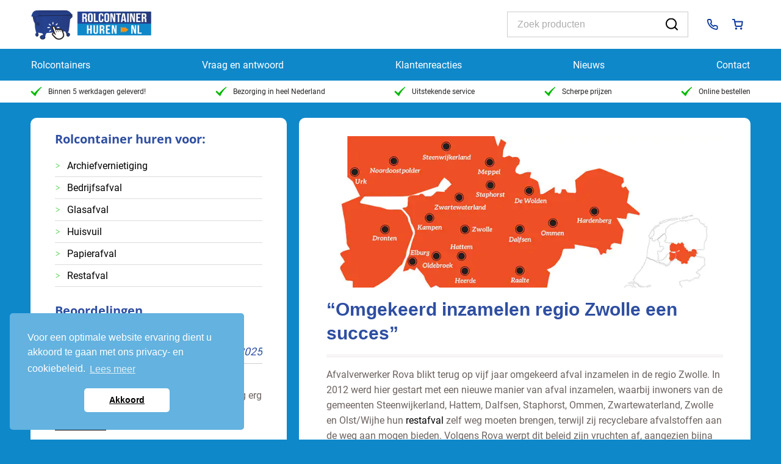

--- FILE ---
content_type: text/html; charset=UTF-8
request_url: https://www.rolcontainerhuren.nl/nieuws/omgekeerd-inzamelen-regio-zwolle-een-succes/
body_size: 13794
content:
<!DOCTYPE html><html lang="nl" class=" "><head><title>“Omgekeerd inzamelen regio Zwolle een succes” | Rolcontainerhuren.nl</title><meta name="description" content="fvalverwerker Rova blikt terug op vijf jaar omgekeerd afval inzamelen in de regio Zwolle. U leest er meer over in dit nieuwsbericht." /><meta name="robots" content="index, follow, max-snippet:-1, max-image-preview:large, max-video-preview:-1" /><link rel="canonical" href="https://www.rolcontainerhuren.nl/nieuws/omgekeerd-inzamelen-regio-zwolle-een-succes/" /><meta property="og:locale" content="nl_NL" /><meta property="og:type" content="article" /><meta property="og:title" content="“Omgekeerd inzamelen regio Zwolle een succes” | Rolcontainerhuren.nl" /><meta property="og:description" content="fvalverwerker Rova blikt terug op vijf jaar omgekeerd afval inzamelen in de regio Zwolle. U leest er meer over in dit nieuwsbericht." /><meta property="og:url" content="https://www.rolcontainerhuren.nl/nieuws/omgekeerd-inzamelen-regio-zwolle-een-succes/" /><meta property="og:site_name" content="Rolcontainer huren" /><meta property="article:published_time" content="2017-07-24T07:36:02+00:00" /><meta property="article:modified_time" content="2021-09-24T09:21:23+00:00" /><meta property="og:image" content="https://cdn.rolcontainerhuren.nl/wp-content/uploads/2017/07/omgekeerd-inzamelen-regio-zwolle-een-succes-rolcontainer-huren.jpg" /><meta property="og:image:width" content="787" /><meta property="og:image:height" content="300" /><meta property="og:image:type" content="image/jpeg" /><meta name="author" content="rutger" /><meta name="twitter:label1" content="Geschreven door" /><meta name="twitter:data1" content="rutger" /><meta name="twitter:label2" content="Geschatte leestijd" /><meta name="twitter:data2" content="2 minuten" /> <script type="application/ld+json" class="yoast-schema-graph">{"@context":"https://schema.org","@graph":[{"@type":"WebPage","@id":"https://www.rolcontainerhuren.nl/nieuws/omgekeerd-inzamelen-regio-zwolle-een-succes/","url":"https://www.rolcontainerhuren.nl/nieuws/omgekeerd-inzamelen-regio-zwolle-een-succes/","name":"“Omgekeerd inzamelen regio Zwolle een succes” | Rolcontainerhuren.nl","isPartOf":{"@id":"https://www.rolcontainerhuren.nl/#website"},"primaryImageOfPage":{"@id":"https://www.rolcontainerhuren.nl/nieuws/omgekeerd-inzamelen-regio-zwolle-een-succes/#primaryimage"},"image":{"@id":"https://www.rolcontainerhuren.nl/nieuws/omgekeerd-inzamelen-regio-zwolle-een-succes/#primaryimage"},"thumbnailUrl":"https://www.rolcontainerhuren.nl/wp-content/uploads/2017/07/omgekeerd-inzamelen-regio-zwolle-een-succes-rolcontainer-huren.jpg","datePublished":"2017-07-24T07:36:02+00:00","dateModified":"2021-09-24T09:21:23+00:00","author":{"@id":"https://www.rolcontainerhuren.nl/#/schema/person/2371acc486a784c0fe5293d1dba7dff6"},"description":"fvalverwerker Rova blikt terug op vijf jaar omgekeerd afval inzamelen in de regio Zwolle. U leest er meer over in dit nieuwsbericht.","breadcrumb":{"@id":"https://www.rolcontainerhuren.nl/nieuws/omgekeerd-inzamelen-regio-zwolle-een-succes/#breadcrumb"},"inLanguage":"nl","potentialAction":[{"@type":"ReadAction","target":["https://www.rolcontainerhuren.nl/nieuws/omgekeerd-inzamelen-regio-zwolle-een-succes/"]}]},{"@type":"ImageObject","inLanguage":"nl","@id":"https://www.rolcontainerhuren.nl/nieuws/omgekeerd-inzamelen-regio-zwolle-een-succes/#primaryimage","url":"https://www.rolcontainerhuren.nl/wp-content/uploads/2017/07/omgekeerd-inzamelen-regio-zwolle-een-succes-rolcontainer-huren.jpg","contentUrl":"https://www.rolcontainerhuren.nl/wp-content/uploads/2017/07/omgekeerd-inzamelen-regio-zwolle-een-succes-rolcontainer-huren.jpg","width":787,"height":300,"caption":"“Omgekeerd inzamelen regio Zwolle een succes” | Rolcontainerhuren.nl"},{"@type":"BreadcrumbList","@id":"https://www.rolcontainerhuren.nl/nieuws/omgekeerd-inzamelen-regio-zwolle-een-succes/#breadcrumb","itemListElement":[{"@type":"ListItem","position":1,"name":"Home","item":"https://www.rolcontainerhuren.nl/"},{"@type":"ListItem","position":2,"name":"Nieuws","item":"https://www.rolcontainerhuren.nl/nieuws/"},{"@type":"ListItem","position":3,"name":"“Omgekeerd inzamelen regio Zwolle een succes”"}]},{"@type":"WebSite","@id":"https://www.rolcontainerhuren.nl/#website","url":"https://www.rolcontainerhuren.nl/","name":"Rolcontainer huren","description":"Rolcontainer huren","potentialAction":[{"@type":"SearchAction","target":{"@type":"EntryPoint","urlTemplate":"https://www.rolcontainerhuren.nl/?s={search_term_string}"},"query-input":"required name=search_term_string"}],"inLanguage":"nl"},{"@type":"Person","@id":"https://www.rolcontainerhuren.nl/#/schema/person/2371acc486a784c0fe5293d1dba7dff6","name":"rutger","image":{"@type":"ImageObject","inLanguage":"nl","@id":"https://www.rolcontainerhuren.nl/#/schema/person/image/","url":"https://secure.gravatar.com/avatar/4aa431b1f27ec703d8986dc52e8fc105?s=96&d=mm&r=g","contentUrl":"https://secure.gravatar.com/avatar/4aa431b1f27ec703d8986dc52e8fc105?s=96&d=mm&r=g","caption":"rutger"}}]}</script> <link rel='dns-prefetch' href='//www.rolcontainerhuren.nl' /><link rel='dns-prefetch' href='//s.w.org' /><link rel="alternate" type="application/rss+xml" title="Rolcontainer huren &raquo; Feed" href="https://www.rolcontainerhuren.nl/feed/" /><link rel="alternate" type="application/rss+xml" title="Rolcontainer huren &raquo; Reactiesfeed" href="https://www.rolcontainerhuren.nl/comments/feed/" /><link rel="alternate" type="application/rss+xml" title="Rolcontainer huren &raquo; “Omgekeerd inzamelen regio Zwolle een succes” Reactiesfeed" href="https://www.rolcontainerhuren.nl/nieuws/omgekeerd-inzamelen-regio-zwolle-een-succes/feed/" /> <script type="text/javascript">window._wpemojiSettings = {"baseUrl":"https:\/\/s.w.org\/images\/core\/emoji\/13.0.0\/72x72\/","ext":".png","svgUrl":"https:\/\/s.w.org\/images\/core\/emoji\/13.0.0\/svg\/","svgExt":".svg","source":{"concatemoji":"https:\/\/www.rolcontainerhuren.nl\/wp-includes\/js\/wp-emoji-release.min.js?ver=5.5.14"}};
			!function(e,a,t){var n,r,o,i=a.createElement("canvas"),p=i.getContext&&i.getContext("2d");function s(e,t){var a=String.fromCharCode;p.clearRect(0,0,i.width,i.height),p.fillText(a.apply(this,e),0,0);e=i.toDataURL();return p.clearRect(0,0,i.width,i.height),p.fillText(a.apply(this,t),0,0),e===i.toDataURL()}function c(e){var t=a.createElement("script");t.src=e,t.defer=t.type="text/javascript",a.getElementsByTagName("head")[0].appendChild(t)}for(o=Array("flag","emoji"),t.supports={everything:!0,everythingExceptFlag:!0},r=0;r<o.length;r++)t.supports[o[r]]=function(e){if(!p||!p.fillText)return!1;switch(p.textBaseline="top",p.font="600 32px Arial",e){case"flag":return s([127987,65039,8205,9895,65039],[127987,65039,8203,9895,65039])?!1:!s([55356,56826,55356,56819],[55356,56826,8203,55356,56819])&&!s([55356,57332,56128,56423,56128,56418,56128,56421,56128,56430,56128,56423,56128,56447],[55356,57332,8203,56128,56423,8203,56128,56418,8203,56128,56421,8203,56128,56430,8203,56128,56423,8203,56128,56447]);case"emoji":return!s([55357,56424,8205,55356,57212],[55357,56424,8203,55356,57212])}return!1}(o[r]),t.supports.everything=t.supports.everything&&t.supports[o[r]],"flag"!==o[r]&&(t.supports.everythingExceptFlag=t.supports.everythingExceptFlag&&t.supports[o[r]]);t.supports.everythingExceptFlag=t.supports.everythingExceptFlag&&!t.supports.flag,t.DOMReady=!1,t.readyCallback=function(){t.DOMReady=!0},t.supports.everything||(n=function(){t.readyCallback()},a.addEventListener?(a.addEventListener("DOMContentLoaded",n,!1),e.addEventListener("load",n,!1)):(e.attachEvent("onload",n),a.attachEvent("onreadystatechange",function(){"complete"===a.readyState&&t.readyCallback()})),(n=t.source||{}).concatemoji?c(n.concatemoji):n.wpemoji&&n.twemoji&&(c(n.twemoji),c(n.wpemoji)))}(window,document,window._wpemojiSettings);</script> <style type="text/css">img.wp-smiley,
img.emoji {
	display: inline !important;
	border: none !important;
	box-shadow: none !important;
	height: 1em !important;
	width: 1em !important;
	margin: 0 .07em !important;
	vertical-align: -0.1em !important;
	background: none !important;
	padding: 0 !important;
}</style><link rel='stylesheet' id='woo-layout-css'  href='//cdn.rolcontainerhuren.nl/wp-content/themes/mystile/assets/style/layout.min.css?ver=5.5.14' type='text/css' media='all' /><link rel='stylesheet' id='wp-block-library-css'  href='//cdn.rolcontainerhuren.nl/wp-includes/css/dist/block-library/style.min.css?ver=5.5.14' type='text/css' media='all' /><link rel='stylesheet' id='wc-block-vendors-style-css'  href='//cdn.rolcontainerhuren.nl/wp-content/cache/autoptimize/css/autoptimize_single_5a625f7100b0b0a4fde3444e3329311b.css?ver=3.6.0' type='text/css' media='all' /><link rel='stylesheet' id='wc-block-style-css'  href='//cdn.rolcontainerhuren.nl/wp-content/cache/autoptimize/css/autoptimize_single_cf4c7999a199a2113c779b6490c8cc38.css?ver=3.6.0' type='text/css' media='all' /><link rel='stylesheet' id='contact-form-7-css'  href='//cdn.rolcontainerhuren.nl/wp-content/cache/autoptimize/css/autoptimize_single_a2e915fb21387a23a3578cb1b2b5a724.css?ver=5.3.2' type='text/css' media='all' /><link rel='stylesheet' id='foobox-free-min-css'  href='//cdn.rolcontainerhuren.nl/wp-content/plugins/foobox-image-lightbox/free/css/foobox.free.min.css?ver=2.7.27' type='text/css' media='all' /><link rel='stylesheet' id='cookieconsent-style-css'  href='//cdn.rolcontainerhuren.nl/wp-content/plugins/insites-cookie-consent/assets/cookie-consent/cookieconsent.min.css?ver=3.1' type='text/css' media='all' /><style id='woocommerce-inline-inline-css' type='text/css'>.woocommerce form .form-row .required { visibility: visible; }</style><link rel='stylesheet' id='tinyslider-css'  href='//cdn.rolcontainerhuren.nl/wp-content/cache/autoptimize/css/autoptimize_single_afcf365e904cab0605984cb0e73114aa.css?ver=5.5.14' type='text/css' media='all' /><link rel='stylesheet' id='stylesheet-css'  href='//cdn.rolcontainerhuren.nl/wp-content/themes/mystile/assets/style/style.min.css?ver=5.5.14' type='text/css' media='all' /><link rel='stylesheet' id='wastyle-css'  href='//cdn.rolcontainerhuren.nl/wp-content/themes/mystile/assets/style/wa_style.min.css?ver=5.5.14' type='text/css' media='all' /><link rel='stylesheet' id='style-2023-css'  href='//cdn.rolcontainerhuren.nl/wp-content/themes/mystile/assets/style/new2023.min.css?ver=5.5.15' type='text/css' media='all' /><link rel='stylesheet' id='dashicons-css'  href='//cdn.rolcontainerhuren.nl/wp-includes/css/dashicons.min.css?ver=5.5.14' type='text/css' media='all' /> <script type='text/javascript' src='https://www.rolcontainerhuren.nl/wp-includes/js/jquery/jquery.js?ver=1.12.4-wp' id='jquery-core-js'></script> <script type='text/javascript' id='notify-yndenz-console-errors-js-before'>window.ajax_url = 'https://www.rolcontainerhuren.nl/wp-admin/admin-ajax.php';</script> <script type='text/javascript' src='https://www.rolcontainerhuren.nl/wp-content/plugins/notify-yndenz/console-errors.min.js?ver=5.5.14' id='notify-yndenz-console-errors-js'></script> <script type='text/javascript' id='seo-automated-link-building-js-extra'>var seoAutomatedLinkBuilding = {"ajaxUrl":"https:\/\/www.rolcontainerhuren.nl\/wp-admin\/admin-ajax.php"};</script> <script type='text/javascript' src='https://www.rolcontainerhuren.nl/wp-content/plugins/seo-automated-link-building/js/seo-automated-link-building.js?ver=5.5.14' id='seo-automated-link-building-js'></script> <script type='text/javascript' id='foobox-free-min-js-before'>/* Run FooBox FREE (v2.7.27) */
var FOOBOX = window.FOOBOX = {
	ready: true,
	disableOthers: false,
	o: {wordpress: { enabled: true }, countMessage:'image %index of %total', captions: { dataTitle: ["captionTitle","title"], dataDesc: ["captionDesc","description"] }, excludes:'.fbx-link,.nofoobox,.nolightbox,a[href*="pinterest.com/pin/create/button/"]', affiliate : { enabled: false }},
	selectors: [
		".gallery", ".wp-block-gallery", ".wp-caption", ".wp-block-image", "a:has(img[class*=wp-image-])", ".foobox"
	],
	pre: function( $ ){
		// Custom JavaScript (Pre)
		
	},
	post: function( $ ){
		// Custom JavaScript (Post)
		
		// Custom Captions Code
		
	},
	custom: function( $ ){
		// Custom Extra JS
		
	}
};</script> <script type='text/javascript' src='https://www.rolcontainerhuren.nl/wp-content/plugins/foobox-image-lightbox/free/js/foobox.free.min.js?ver=2.7.27' id='foobox-free-min-js'></script> <link rel="wlwmanifest" type="application/wlwmanifest+xml" href="https://www.rolcontainerhuren.nl/wp-includes/wlwmanifest.xml" /><link rel='shortlink' href='https://www.rolcontainerhuren.nl/?p=8971' /><link rel="alternate" type="application/json+oembed" href="https://www.rolcontainerhuren.nl/wp-json/oembed/1.0/embed?url=https%3A%2F%2Fwww.rolcontainerhuren.nl%2Fnieuws%2Fomgekeerd-inzamelen-regio-zwolle-een-succes%2F" /><link rel="alternate" type="text/xml+oembed" href="https://www.rolcontainerhuren.nl/wp-json/oembed/1.0/embed?url=https%3A%2F%2Fwww.rolcontainerhuren.nl%2Fnieuws%2Fomgekeerd-inzamelen-regio-zwolle-een-succes%2F&#038;format=xml" /> <script>document.createElement( "picture" );if(!window.HTMLPictureElement && document.addEventListener) {window.addEventListener("DOMContentLoaded", function() {var s = document.createElement("script");s.src = "https://www.rolcontainerhuren.nl/wp-content/plugins/webp-express/js/picturefill.min.js";document.body.appendChild(s);});}</script> <style>html{margin-top:0 !important;}
    body.admin-bar #wphead {padding-top: 0;}
    body.admin-bar #footer {padding-bottom: 28px;}
    #wpadminbar { position: fixed; top: auto !important;bottom: 0;}
    #wpadminbar .ab-top-menu>.menupop>.ab-sub-wrapper{
        bottom: 28px;
    }</style><meta http-equiv="X-UA-Compatible" content="IE=edge" /><meta name="viewport" content="width=device-width, initial-scale=1, maximum-scale=1"> <!--[if lt IE 9]> <script src="https://www.rolcontainerhuren.nl/wp-content/themes/mystile/includes/js/respond-IE.js"></script> <![endif]--> <!--[if lte IE 8]><script src="https://www.rolcontainerhuren.nl/wp-content/themes/mystile/functions/js/html5shiv.js"></script> <![endif]--> <noscript><style>.woocommerce-product-gallery{ opacity: 1 !important; }</style></noscript><style>img.lazyload,img.lazyloading{
background-color: rgba(0,0,0,0);

opacity: 0,001; 
}
img.lazyload, img.lazyloaded {
opacity: 1;
-webkit-transition:opacity 300ms;
-moz-transition: opacity 300ms;
-ms-transition: opacity 300ms;
-o-transition: opacity 300ms;
transition: opacity 300ms;
}
iframe.lazyload, iframe.lazyloading{
display: block;
background-color: rgba(0,0,0,0);

}</style><meta name="referrer" content="always"/><meta http-equiv="Content-Type" content="text/html; charset=UTF-8" /><meta name="google-site-verification" content="c69QUpr9B2yI2RGofJwrgkRiTpbOy4mB2mHN2r9STAc"/><link rel="pingback" href=""/><link rel="icon" type="image/x-icon" href="/favicon.ico"> <script>var base_url = "https://www.rolcontainerhuren.nl";
        var cartContent= '';
        var isDonation = false;</script>  <script>window.dataLayer = window.dataLayer || [];

        function gtag() {
            dataLayer.push(arguments);
        }

        function allConsentGranted() {
            gtag('consent', 'update', {
                'ad_user_data': 'granted',
                'ad_personalization': 'granted',
                'ad_storage': 'granted',
                'analytics_storage': 'granted'
            });
        }

        if (document.cookie.includes('PrivacyCookieNotice=dismiss')) {
            allConsentGranted();

            gtag('set', 'allow_google_signals', true);
            localStorage.setItem('allowSignals', true);
        } else {
            if (localStorage.getItem('allowSignals') === null) {
                gtag('consent', 'default', {
                    'ad_user_data': 'denied',
                    'ad_personalization': 'denied',
                    'ad_storage': 'denied',
                    'analytics_storage': 'granted'
                });

                gtag('set', 'allow_google_signals', false);
                localStorage.setItem('allowSignals', false);
            } else {
                gtag('consent', 'default', {
                    'ad_user_data': 'denied',
                    'ad_personalization': 'denied',
                    'ad_storage': 'denied',
                    'analytics_storage': 'granted'
                });

                gtag('set', 'allow_google_signals', JSON.parse(localStorage.getItem('allowSignals')));
            }
        }

        document.addEventListener("click", function (e) {
            const target = e.target.closest(".cc-dismiss");

            if (target) {
                e.preventDefault();

                allConsentGranted();

                gtag('set', 'allow_google_signals', true);
                localStorage.setItem('allowSignals', true);
            }
        });

        (function (w, d, s, l, i) {
            w[l] = w[l] || [];
            w[l].push({
                'gtm.start':
                    new Date().getTime(), event: 'gtm.js'
            });
            var f = d.getElementsByTagName(s)[0],
                j = d.createElement(s), dl = l != 'dataLayer' ? '&l=' + l : '';
            j.async = true;
            j.src =
                'https://www.googletagmanager.com/gtm.js?id=' + i + dl;
            f.parentNode.insertBefore(j, f);
        })(window, document, 'script', 'dataLayer', 'GTM-M693TZP');

        document.addEventListener('wpcf7mailsent', function (event) {
            window.dataLayer = window.dataLayer || [];
            window.dataLayer.push({event: 'wpcf7FormSubmit', elements: {formId: event.detail.contactFormId}});
        });</script> <link href="//cdn.rolcontainerhuren.nl/wp-content/themes/mystile/assets/style/wa_style.min.css" rel="stylesheet" type="text/css" /> <style type="text/css">#logo img { display:none; } .site-title { display:block !important; }
.site-description { display:block !important; }</style><link href="//cdn.rolcontainerhuren.nl/wp-content/cache/autoptimize/css/autoptimize_single_81ee79d63b62482beab151839a7ad6d3.css" rel="stylesheet" type="text/css" /></head><body class="post-template-default single single-post postid-8971 single-format-standard theme-mystile woocommerce-no-js chrome alt-style-wa_style layout-right-content " ><div id="wrapper"><div id="top"><div class="topbar"><div class="fullwidth fwToolbar" data-bg="wit"><div class="container cToolbar"><div class="left__col"> <a class="site-logo" href="https://www.rolcontainerhuren.nl/"> <img class="nolazy" src="https://www.rolcontainerhuren.nl/wp-content/themes/mystile/images/rolcontainerhuren-logo.png" alt="Rolcontainer huren"/> </a></div><div class="mid__col"><form role="search" method="get" id="searchform2" action="https://www.rolcontainerhuren.nl/"> <input type="search" id="ssss" placeholder="Zoek producten" class="search-field" value="" name="s" /> <button type="submit"> <img src="https://www.rolcontainerhuren.nl/wp-content/themes/mystile/images/icons/icon-search.svg" alt="Zoeken door Rolcontainerhuren.nl"> </button></form></div><div class="right__col"> <a href="tel:+319000174"> <img src="https://www.rolcontainerhuren.nl/wp-content/themes/mystile/images/icons/icon-phone.svg" alt="Telefoon icoon"/> </a> <a href="/aanvragen/"
 class="wa-shopping-cart-btn"> <img src="https://www.rolcontainerhuren.nl/wp-content/themes/mystile/images/icons/icon-cart.svg" alt="Naar winkelwagen icoon"/> </a><div class="mobiletoggler js-mobile-toggler"> <span></span> <span></span> <span></span></div></div></div></div><div class="headerwrapper"><header id="header" class="parent fullwidth fwMenu"><div class="main-container container cMenu"><nav id="navigation" class="col-full"><ul id="main-nav" class="nav fr"><li id="menu-item-60" class="menu-item menu-item-type-post_type menu-item-object-page menu-item-60"><a title="Alle rolcontainers | Rolcontainer huren | rolcontainerhuren.nl" href="https://www.rolcontainerhuren.nl/rolcontainers/">Rolcontainers<i></i></a></li><li id="menu-item-123" class="menu-item menu-item-type-post_type menu-item-object-page menu-item-123"><a title="Vraag en Antwoord | Rolcontainer huren | rolcontainerhuren.nl" href="https://www.rolcontainerhuren.nl/vraag-en-antwoord/">Vraag en antwoord</a></li><li id="menu-item-348" class="menu-item menu-item-type-post_type menu-item-object-page menu-item-348"><a title="Klantenreacties | Rolcontainer huren | rolcontainerhuren.nl" href="https://www.rolcontainerhuren.nl/klantenreacties/">Klantenreacties</a></li><li id="menu-item-8207" class="menu-item menu-item-type-post_type menu-item-object-page menu-item-8207"><a title="Nieuws | rolcontainerhuren.nl" href="https://www.rolcontainerhuren.nl/nieuws/">Nieuws</a></li><li id="menu-item-104" class="menu-item menu-item-type-post_type menu-item-object-page menu-item-104"><a title="Contact | Rolcontainer huren | rolcontainerhuren.nl" href="https://www.rolcontainerhuren.nl/contact/">Contact</a></li></ul> <a href="/aanvragen/" class="besteloverzicht hide-big"> <img src="https://www.rolcontainerhuren.nl/wp-content/themes/mystile/images/icons/icon-cart.svg" alt="Naar mijn winkelwagen icoon"/> Winkelwagen </a></nav></div></header><div class="fullwidth fwMenuSoorten"><div class="container cMenuSoorten"><div class="menusoorten"> <a href="https://www.rolcontainerhuren.nl/rolcontainer-huren/bedrijfsafvalcontainer/"> <img width="314" height="275" data-srcset="https://www.rolcontainerhuren.nl/wp-content/uploads/2023/03/bedrijfs-afval.png 314w, https://www.rolcontainerhuren.nl/wp-content/uploads/2023/03/bedrijfs-afval-300x263.png 300w" data-src="https://www.rolcontainerhuren.nl/wp-content/uploads/2023/03/bedrijfs-afval.png" src="data:image/svg+xml,%3Csvg%20xmlns=%22http://www.w3.org/2000/svg%22%20viewBox=%220%200%20314%20275%22%3E%3C/svg%3E" class="nolazy lazyload" alt="" loading="lazy" srcset="[data-uri] 1w" sizes="(max-width: 314px) 100vw, 314px" /> <span>Bedrijfsafval</span> </a> <a href="https://www.rolcontainerhuren.nl/rolcontainer-huren/restafvalcontainer/"> <img width="208" height="275" data-src="https://www.rolcontainerhuren.nl/wp-content/uploads/2023/03/restafval.png" src="data:image/svg+xml,%3Csvg%20xmlns=%22http://www.w3.org/2000/svg%22%20viewBox=%220%200%20208%20275%22%3E%3C/svg%3E" class="nolazy lazyload" alt="" loading="lazy" /> <span>Restafval</span> </a> <a href="https://www.rolcontainerhuren.nl/rolcontainer-huren/huisvuilcontainer/"> <img width="236" height="273" data-src="https://www.rolcontainerhuren.nl/wp-content/uploads/2023/03/huisvuil.png" src="data:image/svg+xml,%3Csvg%20xmlns=%22http://www.w3.org/2000/svg%22%20viewBox=%220%200%20236%20273%22%3E%3C/svg%3E" class="nolazy lazyload" alt="" loading="lazy" /> <span>Huisvuil</span> </a> <a href="https://www.rolcontainerhuren.nl/rolcontainer-huren/papiercontainer/"> <img width="236" height="264" data-src="https://www.rolcontainerhuren.nl/wp-content/uploads/2023/03/papier.png" src="data:image/svg+xml,%3Csvg%20xmlns=%22http://www.w3.org/2000/svg%22%20viewBox=%220%200%20236%20264%22%3E%3C/svg%3E" class="nolazy lazyload" alt="" loading="lazy" /> <span>Papierafval</span> </a> <a href="https://www.rolcontainerhuren.nl/rolcontainer-huren/glascontainer/"> <img width="233" height="263" data-src="https://www.rolcontainerhuren.nl/wp-content/uploads/2023/03/glas.png" src="data:image/svg+xml,%3Csvg%20xmlns=%22http://www.w3.org/2000/svg%22%20viewBox=%220%200%20233%20263%22%3E%3C/svg%3E" class="nolazy lazyload" alt="" loading="lazy" /> <span>Glasafval</span> </a> <a href="https://www.rolcontainerhuren.nl/rolcontainer-huren/archiefvernietiging/"> <img width="231" height="230" data-srcset="https://www.rolcontainerhuren.nl/wp-content/uploads/2023/03/archiefvernietiging.png 231w, https://www.rolcontainerhuren.nl/wp-content/uploads/2023/03/archiefvernietiging-150x150.png 150w, https://www.rolcontainerhuren.nl/wp-content/uploads/2023/03/archiefvernietiging-100x100.png 100w" data-src="https://www.rolcontainerhuren.nl/wp-content/uploads/2023/03/archiefvernietiging.png" src="data:image/svg+xml,%3Csvg%20xmlns=%22http://www.w3.org/2000/svg%22%20viewBox=%220%200%20231%20230%22%3E%3C/svg%3E" class="nolazy lazyload" alt="" loading="lazy" srcset="[data-uri] 1w" sizes="(max-width: 231px) 100vw, 231px" /> <span>Archiefvernietiging</span> </a></div></div></div></div><div class="fullwidth fwUsps"><div class="container cUsps"><ul><li> <a href="https://www.rolcontainerhuren.nl/makkelijk-een-rolcontainer-huren/"
 title="Als u op een werkdag (van maandag t/m vrijdag) voor 9:00 een rolcontainer huurt via onze webshop, dan kunnen we hem binnen 5 werkdagen leveren."> <img src="https://www.rolcontainerhuren.nl/wp-content/themes/mystile/images/icons/icon-check.svg" alt="Usp groen check icoon"/> Binnen 5 werkdagen geleverd! </a></li><li> <a href="https://www.rolcontainerhuren.nl/wij-leveren-in-heel-nederland/"
 title="Wij hebben een landelijke dekking, dus bezorgen rolcontainers in heel Nederland. "> <img src="https://www.rolcontainerhuren.nl/wp-content/themes/mystile/images/icons/icon-check.svg" alt="Usp groen check icoon"/> Bezorging in heel Nederland </a></li><li> <a href="https://www.rolcontainerhuren.nl/rolcontainer-service/"
 title="Bij Rolcontainerhuren.nl staat service hoog in het vaandel!"> <img src="https://www.rolcontainerhuren.nl/wp-content/themes/mystile/images/icons/icon-check.svg" alt="Usp groen check icoon"/> Uitstekende service </a></li><li> <a href="https://www.rolcontainerhuren.nl/rolcontainer-huren-met-scherpe-prijs/"
 title="Rolcontainer huren met een scherpe prijs"> <img src="https://www.rolcontainerhuren.nl/wp-content/themes/mystile/images/icons/icon-check.svg" alt="Usp groen check icoon"/> Scherpe prijzen </a></li><li> <a href="https://www.rolcontainerhuren.nl/rolcontainers/"
 title="Gemakkelijk en snel online een rolcontainer huren."> <img src="https://www.rolcontainerhuren.nl/wp-content/themes/mystile/images/icons/icon-check.svg" alt="Usp groen check icoon"/> Online bestellen </a></li></ul></div></div></div><div id="content" class="fullwidth fwContent"><div id="content-inner" class="container cContent"><p id="breadcrumbs"><span><span><a href="https://www.rolcontainerhuren.nl/">Home</a></span> <i class="fa fa-chevron-right"></i> <span><a href="https://www.rolcontainerhuren.nl/nieuws/">Nieuws</a></span> <i class="fa fa-chevron-right"></i> “Omgekeerd inzamelen regio Zwolle een succes”</span></p><section id="main" class="col-left"><article class="post-8971 post type-post status-publish format-standard has-post-thumbnail hentry category-nieuws"><aside class="meta"> <span class="month">jul</span> <span class="day">24</span> <span class="year">2017</span></aside><section class="post-content"> <picture><source srcset="https://www.rolcontainerhuren.nl/wp-content/uploads/2017/07/omgekeerd-inzamelen-regio-zwolle-een-succes-rolcontainer-huren.jpg.webp" type="image/webp"><img src="https://www.rolcontainerhuren.nl/wp-content/uploads/2017/07/omgekeerd-inzamelen-regio-zwolle-een-succes-rolcontainer-huren.jpg" alt="“Omgekeerd inzamelen regio Zwolle een succes” | Rolcontainerhuren.nl" width="787" height="300" class="woo-image thumbnail alignright webpexpress-processed"></picture><header><h1>“Omgekeerd inzamelen regio Zwolle een succes”</h1><aside class="post-meta"></aside></header><section class="entry fix"><p>Afvalverwerker Rova blikt terug op vijf jaar omgekeerd afval inzamelen in de regio Zwolle. In 2012 werd hier gestart met een nieuwe manier van afval inzamelen, waarbij inwoners van de gemeenten Steenwijkerland, Hattem, Dalfsen, Staphorst, Ommen, Zwartewaterland, Zwolle en Olst/Wijhe hun <a class='wa_internal_link' href="https://www.rolcontainerhuren.nl/rolcontainer-huren/restafvalcontainer/" data-internallinksmanager029f6b8e52c="2" title="Restafvalcontainer huren">restafval</a> zelf weg moeten brengen, terwijl zij recyclebare afvalstoffen aan de weg aan mogen bieden. Volgens Rova werpt dit beleid zijn vruchten af, aangezien bijna alle deelnemende gemeenten de overheidsnorm van maximaal 100 kilo <a class='wa_internal_link' href="https://www.rolcontainerhuren.nl/rolcontainer-huren/restafvalcontainer/" data-internallinksmanager029f6b8e52c="2" title="Restafvalcontainer huren">restafval</a> per inwoner per jaar reeds hebben gehaald. Deze norm is pas voor het jaar 2020 gesteld.</p><h2>Alleen Zwolle voldoet nog niet aan norm restafval</h2><p>De enige gemeente uit het rijtje die de norm van maximaal 100 kilo restafval per inwoner per jaar nog niet heeft gehaald, is de gemeente Zwolle. Volgens een woordvoerster van Rova, komt dit door de vele aanwezige hoogbouw en is dit een veelvoorkomend probleem in grotere steden. Inwoners van hoogbouw hebben immers minder ruimte voor verschillende afvalbakken en scheiden hun afval daarom minder goed dan mensen met een tuin.</p><h2>Afval scheiden goedkoper dan verbranden</h2><p>In het onderstaande overzicht is te zien in hoeverre de deelnemende gemeentes er in de afgelopen vijf jaar in zijn geslaagd om de hoeveelheid restafval per inwoner te verminderen.</p><table><thead><tr><th> Gemeente</th><th> Restafval 2012</th><th> Restafval 2017</th></thead></tr><tr><td>Dalfsen</td><td>149 kg</td><td>57 kg</td></tr><tr><td>Hattem</td><td>168 kg</td><td>62 kg</td></tr><tr><td>Olst/Wijhe</td><td>128 kg</td><td>93 kg</td></tr><tr><td>Ommen</td><td>223 kg</td><td>63 kg</td></tr><tr><td>Staphorst</td><td>103 kg</td><td>58 kg</td></tr><tr><td>Steenwijkerland</td><td>194 kg</td><td>86 kg</td></tr><tr><td>Zwartewaterland</td><td>149 kg</td><td>43 kg</td></tr><tr><td>Zwolle</td><td>239 kg</td><td>193 kg</td></tr></table><p>Hoe minder restafval er verbrand hoeft te worden, hoe beter dit is voor het milieu en hoe minder kosten de gemeente hoeft te maken op het gebied van afvalverwerking. Waardevolle afvalstoffen kunnen immers hergebruikt worden en leveren daarom geld op, terwijl het verbanden van afval enkel geld kost.</p><h2>Rolcontainers voor het gescheiden inzamelen van afval</h2><p>Wilt u uw (bedrijfs)afval ook gescheiden aanbieden? Dan kan Rolcontainerhuren.nl u hierbij assisteren. Via onze website is het mogelijk om op gemakkelijke wijze een rolcontainer te huren voor afvalstoffen zoals restafval, papier en glas. U bepaalt hierbij zelf hoe lang u de container wilt huren en hoe vaak wij deze bij u komen legen. Wij leveren onze rolcontainers door heel <a class='wa_internal_link' href="https://www.rolcontainerhuren.nl/wij-leveren-in-heel-nederland/" data-internallinksmanager029f6b8e52c="9" title="Wij leveren rolcontainers in heel Nederland">Nederland</a> en zorgen dat de container binnen vijf werkdagen bij u geplaatst wordt.</p></section></section></article></section><aside id="sidebar" class="col-right"><div class="primary"><div id="woocommerce_product_categories-3" class="widget woocommerce widget_product_categories"><div class="h3">Rolcontainer huren voor:</div><ul class="product-categories"><li class="cat-item cat-item-58"><a href="https://www.rolcontainerhuren.nl/rolcontainer-huren/archiefvernietiging/">Archiefvernietiging</a></li><li class="cat-item cat-item-50"><a href="https://www.rolcontainerhuren.nl/rolcontainer-huren/bedrijfsafvalcontainer/">Bedrijfsafval</a></li><li class="cat-item cat-item-54"><a href="https://www.rolcontainerhuren.nl/rolcontainer-huren/glascontainer/">Glasafval</a></li><li class="cat-item cat-item-52"><a href="https://www.rolcontainerhuren.nl/rolcontainer-huren/huisvuilcontainer/">Huisvuil</a></li><li class="cat-item cat-item-56"><a href="https://www.rolcontainerhuren.nl/rolcontainer-huren/papiercontainer/">Papierafval</a></li><li class="cat-item cat-item-51"><a href="https://www.rolcontainerhuren.nl/rolcontainer-huren/restafvalcontainer/">Restafval</a></li></ul></div><div id="text-3" class="widget widget_text"><div class="h3">Beoordelingen</div><div class="textwidget"><div id="review-container"><div id="reviews"  style="width: 1000%"><div class="hhreview" style="width:10%"><div class="meta"> <span class="reviewer vcard"> <span class="fn">Pieter</span> <span class="adr"> <span class="locality">Rotterdam</span> </span> </span> <time class="dtreviewed" datetime="2025-01-25">25-01-2025</time> <span class="item"> zegt over <span class="fn org">Rolcontainerhuren.nl</span>: </span></div><div><p> <span class="description">Een rolcontainer huren via deze website ging erg gemakkelijk. Prijzen zijn ook scherp!</span> <a href="/klantenreacties/" title="Lees meer beoordelingen over Rolcontainerhuren.nl">Lees meer &raquo;</a></p></div><div class="ratingblock"> <span class="stars"> <span class="dashicons dashicons-star-filled"></span> <span class="dashicons dashicons-star-filled"></span> <span class="dashicons dashicons-star-filled"></span> <span class="dashicons dashicons-star-filled"></span> <span class="dashicons dashicons-star-filled"></span> </span> <span class="rating"><span class="value">10</span>&nbsp;/&nbsp;<span class="best">10</span></span></div></div><div class="hhreview" style="width:10%"><div class="meta"> <span class="reviewer vcard"> <span class="fn">Arend</span> <span class="adr"> <span class="locality">Hoofddorp</span> </span> </span> <time class="dtreviewed" datetime="2025-03-21">21-03-2025</time> <span class="item"> zegt over <span class="fn org">Rolcontainerhuren.nl</span>: </span></div><div><p> <span class="description">Mijn dank voor de snelle levering van de rolcontainer</span> <a href="/klantenreacties/" title="Lees meer beoordelingen over Rolcontainerhuren.nl">Lees meer &raquo;</a></p></div><div class="ratingblock"> <span class="stars"> <span class="dashicons dashicons-star-filled"></span> <span class="dashicons dashicons-star-filled"></span> <span class="dashicons dashicons-star-filled"></span> <span class="dashicons dashicons-star-filled"></span> <span class="dashicons dashicons-star-half"></span> </span> <span class="rating"><span class="value">9</span>&nbsp;/&nbsp;<span class="best">10</span></span></div></div><div class="hhreview" style="width:10%"><div class="meta"> <span class="reviewer vcard"> <span class="fn">Reinier</span> <span class="adr"> <span class="locality">Castricum</span> </span> </span> <time class="dtreviewed" datetime="2025-02-23">23-02-2025</time> <span class="item"> zegt over <span class="fn org">Rolcontainerhuren.nl</span>: </span></div><div><p> <span class="description">Bedankt voor de goede services .</span> <a href="/klantenreacties/" title="Lees meer beoordelingen over Rolcontainerhuren.nl">Lees meer &raquo;</a></p></div><div class="ratingblock"> <span class="stars"> <span class="dashicons dashicons-star-filled"></span> <span class="dashicons dashicons-star-filled"></span> <span class="dashicons dashicons-star-filled"></span> <span class="dashicons dashicons-star-filled"></span> <span class="dashicons dashicons-star-half"></span> </span> <span class="rating"><span class="value">9</span>&nbsp;/&nbsp;<span class="best">10</span></span></div></div><div class="hhreview" style="width:10%"><div class="meta"> <span class="reviewer vcard"> <span class="fn">Martin</span> <span class="adr"> <span class="locality">Ootmarsum</span> </span> </span> <time class="dtreviewed" datetime="2024-07-07">07-07-2024</time> <span class="item"> zegt over <span class="fn org">Rolcontainerhuren.nl</span>: </span></div><div><p> <span class="description">Onwijs bedankt voor de snelle, vriendelijke service. Daar kunnen andere bedrijven nog van leren. </span> <a href="/klantenreacties/" title="Lees meer beoordelingen over Rolcontainerhuren.nl">Lees meer &raquo;</a></p></div><div class="ratingblock"> <span class="stars"> <span class="dashicons dashicons-star-filled"></span> <span class="dashicons dashicons-star-filled"></span> <span class="dashicons dashicons-star-filled"></span> <span class="dashicons dashicons-star-filled"></span> <span class="dashicons dashicons-star-filled"></span> </span> <span class="rating"><span class="value">9.6</span>&nbsp;/&nbsp;<span class="best">10</span></span></div></div><div class="hhreview" style="width:10%"><div class="meta"> <span class="reviewer vcard"> <span class="fn">Marcel</span> <span class="adr"> <span class="locality">Montfoort</span> </span> </span> <time class="dtreviewed" datetime="2024-03-24">24-03-2024</time> <span class="item"> zegt over <span class="fn org">Rolcontainerhuren.nl</span>: </span></div><div><p> <span class="description">Dank u wel voor de snelle reactie en de verleende service. Wij zijn erg tevreden over de gehele afwikkeling.</span> <a href="/klantenreacties/" title="Lees meer beoordelingen over Rolcontainerhuren.nl">Lees meer &raquo;</a></p></div><div class="ratingblock"> <span class="stars"> <span class="dashicons dashicons-star-filled"></span> <span class="dashicons dashicons-star-filled"></span> <span class="dashicons dashicons-star-filled"></span> <span class="dashicons dashicons-star-filled"></span> <span class="dashicons dashicons-star-half"></span> </span> <span class="rating"><span class="value">9</span>&nbsp;/&nbsp;<span class="best">10</span></span></div></div><div class="hhreview" style="width:10%"><div class="meta"> <span class="reviewer vcard"> <span class="fn">Jan</span> <span class="adr"> <span class="locality">Heerlen</span> </span> </span> <time class="dtreviewed" datetime="2023-09-21">21-09-2023</time> <span class="item"> zegt over <span class="fn org">Rolcontainerhuren.nl</span>: </span></div><div><p> <span class="description">Bedankt voor de snelle service!</span> <a href="/klantenreacties/" title="Lees meer beoordelingen over Rolcontainerhuren.nl">Lees meer &raquo;</a></p></div><div class="ratingblock"> <span class="stars"> <span class="dashicons dashicons-star-filled"></span> <span class="dashicons dashicons-star-filled"></span> <span class="dashicons dashicons-star-filled"></span> <span class="dashicons dashicons-star-filled"></span> <span class="dashicons dashicons-star-half"></span> </span> <span class="rating"><span class="value">9</span>&nbsp;/&nbsp;<span class="best">10</span></span></div></div><div class="hhreview" style="width:10%"><div class="meta"> <span class="reviewer vcard"> <span class="fn">Martijn</span> <span class="adr"> <span class="locality">Rijswijk</span> </span> </span> <time class="dtreviewed" datetime="2024-01-23">23-01-2024</time> <span class="item"> zegt over <span class="fn org">Rolcontainerhuren.nl</span>: </span></div><div><p> <span class="description">Geweldige service, dank je wel.</span> <a href="/klantenreacties/" title="Lees meer beoordelingen over Rolcontainerhuren.nl">Lees meer &raquo;</a></p></div><div class="ratingblock"> <span class="stars"> <span class="dashicons dashicons-star-filled"></span> <span class="dashicons dashicons-star-filled"></span> <span class="dashicons dashicons-star-filled"></span> <span class="dashicons dashicons-star-filled"></span> <span class="dashicons dashicons-star-half"></span> </span> <span class="rating"><span class="value">9.2</span>&nbsp;/&nbsp;<span class="best">10</span></span></div></div><div class="hhreview" style="width:10%"><div class="meta"> <span class="reviewer vcard"> <span class="fn">Paul</span> <span class="adr"> <span class="locality">Almere</span> </span> </span> <time class="dtreviewed" datetime="2024-04-21">21-04-2024</time> <span class="item"> zegt over <span class="fn org">Rolcontainerhuren.nl</span>: </span></div><div><p> <span class="description">Ben zeer te vreden over de geleverde rolcontainer maar ook over de eenvoud hoe alles via internet te rege [..]</span> <a href="/klantenreacties/" title="Lees meer beoordelingen over Rolcontainerhuren.nl">Lees meer &raquo;</a></p></div><div class="ratingblock"> <span class="stars"> <span class="dashicons dashicons-star-filled"></span> <span class="dashicons dashicons-star-filled"></span> <span class="dashicons dashicons-star-filled"></span> <span class="dashicons dashicons-star-filled"></span> <span class="dashicons dashicons-star-filled"></span> </span> <span class="rating"><span class="value">10</span>&nbsp;/&nbsp;<span class="best">10</span></span></div></div><div class="hhreview" style="width:10%"><div class="meta"> <span class="reviewer vcard"> <span class="fn">Jeroen</span> <span class="adr"> <span class="locality">Hardenberg</span> </span> </span> <time class="dtreviewed" datetime="2024-08-06">06-08-2024</time> <span class="item"> zegt over <span class="fn org">Rolcontainerhuren.nl</span>: </span></div><div><p> <span class="description">ik wil jullie bedanken voor de goede en snelle service.</span> <a href="/klantenreacties/" title="Lees meer beoordelingen over Rolcontainerhuren.nl">Lees meer &raquo;</a></p></div><div class="ratingblock"> <span class="stars"> <span class="dashicons dashicons-star-filled"></span> <span class="dashicons dashicons-star-filled"></span> <span class="dashicons dashicons-star-filled"></span> <span class="dashicons dashicons-star-filled"></span> <span class="dashicons dashicons-star-filled"></span> </span> <span class="rating"><span class="value">9.5</span>&nbsp;/&nbsp;<span class="best">10</span></span></div></div><div class="hhreview" style="width:10%"><div class="meta"> <span class="reviewer vcard"> <span class="fn">Jaap</span> <span class="adr"> <span class="locality">Leidschendam</span> </span> </span> <time class="dtreviewed" datetime="2024-06-11">11-06-2024</time> <span class="item"> zegt over <span class="fn org">Rolcontainerhuren.nl</span>: </span></div><div><p> <span class="description">Het huren van een rolcontainer voor mijn bedrijf is naar volle tevredenheid verlopen.</span> <a href="/klantenreacties/" title="Lees meer beoordelingen over Rolcontainerhuren.nl">Lees meer &raquo;</a></p></div><div class="ratingblock"> <span class="stars"> <span class="dashicons dashicons-star-filled"></span> <span class="dashicons dashicons-star-filled"></span> <span class="dashicons dashicons-star-filled"></span> <span class="dashicons dashicons-star-filled"></span> <span class="dashicons dashicons-star-filled"></span> </span> <span class="rating"><span class="value">9.5</span>&nbsp;/&nbsp;<span class="best">10</span></span></div></div></div></div><div class="hhreview-aggregate"><p><span class="votes">14</span> mensen beoordelen <span class="item fn org">Rolcontainerhuren.nl</span> gemiddeld met een <span class="rating"><span class="average">9.3</span>&nbsp;/&nbsp;<span class="best">10</span></span></p></div></div></div></div> <br> <a href="https://www.afvalcontainerbestellen.nl" title="Afvalcontainer bestellen" target="_blank"> <img src="/wp-content/uploads/2017/03/afvalcontainer-bestellen.jpg" alt="Afvalcontainer huren in heel Nederland" title="Afvalcontainer huren in heel Nederland"> </a> <a class="button2 --primary --line" href="https://www.afvalcontainerbestellen.nl" title="Afvalcontainer huren in heel Nederland" target="_blank">Afvalcontainer huren</a> <a href="http://www.perscontainerhuren.nl" title="Perscontainer huren" target="_blank"> <img src="/wp-content/uploads/2017/03/perscontainer.jpg" alt="Perscontainer huren voor bedrijfsafval" title="Perscontainer huren voor bedrijfsafval"> </a> <a class="button2 --primary --line" href="http://www.perscontainerhuren.nl" title="Perscontainer huren" target="_blank">Perscontainer huren</a></aside></div></div><div class="footer-wrap"><div class="fullwidth fwFooter"><div class="container cFooter"><div class="left__col"> <img alt="Rolcontainerhuren.nl logo" src="https://www.rolcontainerhuren.nl/wp-content/themes/mystile/images/rolcontainerhuren-logo.png"><p>Hoofdvestiging: Rolcontainerhuren.nl<br> Zadelmakersstraat 26<br> 8601WH Sneek<br> <a href="mailto:info@vanliercontainers.nl">info@vanliercontainers.nl</a><br> KVK: 57701385<br> BTW: NL852697302B01</p><div class="socials"> <a href="https://www.facebook.com/afvalcontainerbestellen.nl" target="_blank" class="social"> <img src="https://www.rolcontainerhuren.nl/wp-content/themes/mystile/images/icons/icon-facebook.svg" alt="Facebook icoon"/> </a> <a href="https://twitter.com/afvalcontainerb" class="social" target="_blank"> <img src="https://www.rolcontainerhuren.nl/wp-content/themes/mystile/images/icons/icon-twitter.svg" alt="Twitter icoon"/> </a> <a href="https://www.instagram.com/afvalcontainerbestellen.nl/" class="social" target="_blank"> <img src="https://www.rolcontainerhuren.nl/wp-content/themes/mystile/images/icons/icon-instagram.svg" alt="Instagram icoon"/> </a></div></div><div class="right__col2"> <span class="footer__title">Contact</span><p>Ons kantoor is telefonisch bereikbaar van:<br>maandag t/m vrijdag van 07:00 tot 17:30 uur</p><p>Telefoonnummer: <a href="tel:319000174">0900-0174</a></p></div><div class="right__col"> <span class="footer__title">Links</span><ul><li><a href="https://www.afvalcontainerbestellen.nl" title="Container huren bij afvalcontainerbestellen.nl">Container huren</a></li><li><a href="/wij-leveren-in-heel-nederland/" title="Rolcontainer huren in heel Nederland">Wij leveren in heel Nederland</a></li><li><a href="/vraag-en-antwoord/" title="Vraag en antwoord rolcontainerhuren.nl">Vraag en Antwoord</a></li><li><a href="/contact/" title="Contact opnemen met rolcontainerhuren.nl">Contact</a></li><li><a href="/sitemap/" title="Sitemap rolcontainerhuren.nl">Sitemap</a></li><li><a href="/links/" title="Links rolcontainerhuren.nl">Links</a></li><li><a href="/privacy-en-cookiebeleid/" title="Privacy- en cookiebeleid rolcontainerhuren.nl">Privacy- en cookiebeleid</a></li><li><a href="/algemene-voorwaarden/" title="Algemene voorwaarden rolcontainerhuren.nl">Algemene voorwaarden</a></li><li><a href="/herroepingsrecht/" title="Herroepingsrecht rolcontainerhuren.nl">Herroepingsrecht</a></li><li><a href="/klachtenregeling/" title="Klachtenregeling rolcontainerhuren.nl">Klachtenregeling</a></li></ul></div></div></div><div class="fullwidth fwMinifooter"><div class="container cMinifooter"> © 2026 Rolcontainerhuren.nl</div></div></div></div> <script>window.cookieconsent_config={"palette":{"popup":{"background":"#63b2df","text":"#ffffff"},"button":{"background":"#ffffff"}},"theme":"classic","position":"bottom-left","content":{"message":"Voor een optimale website ervaring dient u akkoord te gaan met ons privacy- en cookiebeleid.","dismiss":"Akkoord","link":"Lees meer","formValidationMessage":"U dient akkoord te gaan met ons privacy- en cookiebeleid alvorens u persoonsgegevens met ons deelt.","href":"https://www.rolcontainerhuren.nl/privacy-en-cookiebeleid/"},"cookie":{"name":"PrivacyCookieNotice","expiryDays":790}};window.cookieconsent_config.onStatusChange=function(){jQuery.post(ajaxurl+"?action=sign_consent",{security:icc_nonce});};if(window.cookieconsent)setTimeout(function(){window.cookieconsent.initialise(window.cookieconsent_config);},100);</script> <script type="text/javascript">(function () {
			var c = document.body.className;
			c = c.replace(/woocommerce-no-js/, 'woocommerce-js');
			document.body.className = c;
		})()</script> <script type='text/javascript' src='https://www.rolcontainerhuren.nl/wp-includes/js/jquery/jquery-migrate.min.js?ver=1.4.1' id='jquery-migrate-js'></script> <script type='text/javascript' src='https://www.rolcontainerhuren.nl/wp-includes/js/comment-reply.min.js?ver=5.5.14' id='comment-reply-js'></script> <script type='text/javascript' id='contact-form-7-js-extra'>var wpcf7 = {"apiSettings":{"root":"https:\/\/www.rolcontainerhuren.nl\/wp-json\/contact-form-7\/v1","namespace":"contact-form-7\/v1"},"cached":"1"};</script> <script type='text/javascript' src='https://www.rolcontainerhuren.nl/wp-content/plugins/contact-form-7/includes/js/scripts.js?ver=5.3.2' id='contact-form-7-js'></script> <script type='text/javascript' id='cookieconsent-script-js-before'>var icc_nonce = "3cf2d0a548";
var ajaxurl = "\https://www.rolcontainerhuren.nl/wp-admin/admin-ajax.php";</script> <script type='text/javascript' src='https://www.rolcontainerhuren.nl/wp-content/plugins/insites-cookie-consent/assets/cookie-consent/cookieconsent.min.js?ver=3.1' id='cookieconsent-script-js'></script> <script type='text/javascript' src='https://www.rolcontainerhuren.nl/wp-content/plugins/woocommerce/assets/js/jquery-blockui/jquery.blockUI.min.js?ver=2.70' id='jquery-blockui-js'></script> <script type='text/javascript' id='wc-add-to-cart-js-extra'>var wc_add_to_cart_params = {"ajax_url":"\/wp-admin\/admin-ajax.php","wc_ajax_url":"\/?wc-ajax=%%endpoint%%","i18n_view_cart":"Winkelmand bekijken","cart_url":"https:\/\/www.rolcontainerhuren.nl","is_cart":"","cart_redirect_after_add":"yes"};</script> <script type='text/javascript' src='https://www.rolcontainerhuren.nl/wp-content/plugins/woocommerce/assets/js/frontend/add-to-cart.min.js?ver=4.7.4' id='wc-add-to-cart-js'></script> <script type='text/javascript' src='https://www.rolcontainerhuren.nl/wp-content/plugins/woocommerce/assets/js/js-cookie/js.cookie.min.js?ver=2.1.4' id='js-cookie-js'></script> <script type='text/javascript' id='woocommerce-js-extra'>var woocommerce_params = {"ajax_url":"\/wp-admin\/admin-ajax.php","wc_ajax_url":"\/?wc-ajax=%%endpoint%%"};</script> <script type='text/javascript' src='https://www.rolcontainerhuren.nl/wp-content/plugins/woocommerce/assets/js/frontend/woocommerce.min.js?ver=4.7.4' id='woocommerce-js'></script> <script type='text/javascript' id='wc-cart-fragments-js-extra'>var wc_cart_fragments_params = {"ajax_url":"\/wp-admin\/admin-ajax.php","wc_ajax_url":"\/?wc-ajax=%%endpoint%%","cart_hash_key":"wc_cart_hash_9be21f7e518188003580affec0cc4126","fragment_name":"wc_fragments_9be21f7e518188003580affec0cc4126","request_timeout":"5000"};</script> <script type='text/javascript' src='https://www.rolcontainerhuren.nl/wp-content/plugins/woocommerce/assets/js/frontend/cart-fragments.min.js?ver=4.7.4' id='wc-cart-fragments-js'></script> <script type='text/javascript' src='https://www.rolcontainerhuren.nl/wp-content/themes/mystile/node_modules/tiny-slider/dist/min/tiny-slider.js?ver=5.5.14' id='tinyslider-js'></script> <script type='text/javascript' src='https://www.rolcontainerhuren.nl/wp-content/themes/mystile/includes/js/review-slider.js?ver=5.5.14' id='review-slider-js'></script> <script type='text/javascript' src='https://www.rolcontainerhuren.nl/wp-content/themes/mystile/includes/js/third-party.js?ver=5.5.14' id='third party-js'></script> <script type='text/javascript' id='general-js-extra'>var settings = {"ajax_url":"https:\/\/www.rolcontainerhuren.nl\/wp-admin\/admin-ajax.php"};</script> <script type='text/javascript' src='https://www.rolcontainerhuren.nl/wp-content/themes/mystile/includes/js/general.js?ver=5.5.14' id='general-js'></script> <script type='text/javascript' src='https://www.rolcontainerhuren.nl/wp-content/themes/mystile/includes/js/serverdate.js?ver=5.5.14' id='serverdate-js'></script> <script type='text/javascript' src='https://www.rolcontainerhuren.nl/wp-content/themes/mystile/includes/js/flexSlider/modernizr.js?ver=5.5.14' id='modernizr-js'></script> <script type='text/javascript' src='https://www.rolcontainerhuren.nl/wp-includes/js/dist/vendor/moment.min.js?ver=2.26.0' id='moment-js'></script> <script type='text/javascript' id='moment-js-after'>moment.updateLocale( 'nl_NL', {"months":["januari","februari","maart","april","mei","juni","juli","augustus","september","oktober","november","december"],"monthsShort":["jan","feb","mrt","apr","mei","jun","jul","aug","sep","okt","nov","dec"],"weekdays":["zondag","maandag","dinsdag","woensdag","donderdag","vrijdag","zaterdag"],"weekdaysShort":["zo","ma","di","wo","do","vr","za"],"week":{"dow":1},"longDateFormat":{"LT":"H:i","LTS":null,"L":null,"LL":"j F Y","LLL":"j F Y H:i","LLLL":null}} );</script> <script type='text/javascript' src='https://www.rolcontainerhuren.nl/wp-content/themes/mystile/includes/js/flexSlider/jquery.easing.js?ver=5.5.14' id='easing-js'></script> <script type='text/javascript' src='https://www.rolcontainerhuren.nl/wp-content/themes/mystile/includes/js/flexSlider/jquery.mousewheel.js?ver=5.5.14' id='mousewheel-js'></script> <script type='text/javascript' src='https://www.rolcontainerhuren.nl/wp-content/plugins/woocommerce/assets/js/flexslider/jquery.flexslider.min.js?ver=2.7.2' id='flexslider-js'></script> <script type='text/javascript' src='https://www.rolcontainerhuren.nl/wp-includes/js/jquery/ui/core.min.js?ver=1.11.4' id='jquery-ui-core-js'></script> <script type='text/javascript' src='https://www.rolcontainerhuren.nl/wp-content/themes/mystile/functions/js/ui.datepicker.min.js?ver=1' id='jquery-ui-datepicker-js'></script> <script type='text/javascript' id='jquery-ui-datepicker-js-after'>jQuery(document).ready(function(jQuery){jQuery.datepicker.setDefaults({"closeText":"Sluiten","currentText":"Vandaag","monthNames":["januari","februari","maart","april","mei","juni","juli","augustus","september","oktober","november","december"],"monthNamesShort":["jan","feb","mrt","apr","mei","jun","jul","aug","sep","okt","nov","dec"],"nextText":"Volgende","prevText":"Vorige","dayNames":["zondag","maandag","dinsdag","woensdag","donderdag","vrijdag","zaterdag"],"dayNamesShort":["zo","ma","di","wo","do","vr","za"],"dayNamesMin":["Z","M","D","W","D","V","Z"],"dateFormat":"d MM yy","firstDay":1,"isRTL":false});});</script> <script type='text/javascript' src='https://www.rolcontainerhuren.nl/wp-content/themes/mystile/functions/js/afrekenen-container_kiezen_2023.js?ver=5.5.14' id='afrekenen_main-js'></script> <script type='text/javascript' id='lazysizes-js-before'>window.lazySizesConfig = window.lazySizesConfig || {};</script> <script type='text/javascript' async="async" src='https://www.rolcontainerhuren.nl/wp-content/plugins/lazy-load-optimizer/assets/frontend/js/lazysizes.min.js?ver=1.4.7.3' id='lazysizes-js'></script> <script type='text/javascript' src='https://www.rolcontainerhuren.nl/wp-includes/js/wp-embed.min.js?ver=5.5.14' id='wp-embed-js'></script> <script type="text/javascript">/*
				var reachlocalTRKDOM = "rtsys.rtrk.nl";

				(function () {

					var rlocal_load = document.createElement("script");

					rlocal_load.type = "text/javascript";

					rlocal_load.src = document.location.protocol + "//" + reachlocalTRKDOM + "/rct_lct/js/rlrct1.js";

					(document.getElementsByTagName("head")[0] || document.getElementsByTagName("body")[0]).appendChild(rlocal_load);

				})();

		 */</script>  <noscript> <iframe src="https://www.googletagmanager.com/ns.html?id=GTM-M693TZP" height="0" width="0" style="display:none;visibility:hidden"></iframe> </noscript></body></html>

--- FILE ---
content_type: text/css
request_url: https://cdn.rolcontainerhuren.nl/wp-content/themes/mystile/assets/style/wa_style.min.css?ver=5.5.14
body_size: 15466
content:
html{overflow-y:scroll}body{background-color:#0f88ca;padding:0}a{color:#2e4ea1;font-weight:400;text-decoration:underline}a:hover{color:#2e4ea1}h1,h2,h3,h4,h5,h6{font-family:sans-serif;color:#2e4ea1;margin:0 0 .618em;font-weight:400}ul{list-style-position:inside}::-webkit-input-placeholder{color:#adadad;font-style:italic}:-moz-placeholder{color:#adadad;font-style:italic}::-moz-placeholder{color:#adadad;font-style:italic}:-ms-input-placeholder{color:#adadad;font-style:italic}table th{color:#2e4ea1}.site-title{display:none!important}.site-logo{float:left;margin-bottom:15px;margin-top:15px}#wrapper{overflow:hidden}#top{margin:0;padding:0;background:0 0}.top-container{margin:0 auto;width:100%;max-width:980px}.top-nav{float:right;margin-top:10px}#top-nav{float:left}.search .screen-reader-text{display:none}.fl li{list-style-type:none}#searchform{float:right;margin-bottom:0;margin-right:20px}#searchform .screen-reader-text{display:none}#top ul.nav>li a{color:#9f9693;padding:0}#top ul.nav ul{right:0;top:20px;left:auto;border-top-left-radius:2px;border-bottom-left-radius:2px;border-bottom-right-radius:2px;box-shadow:0 2px 2px #888}#top #top-nav{margin-bottom:3px;margin-left:0}#top-nav{float:right}input.input-text,input.txt,input[type=email],input[type=tel],input[type=text],textarea{font-size:1em}#top .wc-nav li.cart a{padding:0}#top .wc-nav{margin:3px 0;float:left}#top ul.nav>li a:hover,#top ul.nav>li:hover{background:0 0;font-weight:700;text-decoration:none}input.input-text,input.txt,input[type=email],input[type=tel],input[type=text],textarea{background:#fff;box-shadow:none;border-radius:0;margin:0}input.input-text:focus,input.txt:focus,input[type=email]:focus,input[type=tel]:focus,input[type=text]:focus,textarea:focus{border-color:#008acf;background:#fff;box-shadow:none}#header{background:#0f88ca;border:0 none;height:45px;margin-bottom:45px;padding-bottom:0;padding-top:0}a.tel{font-size:1.8em;text-decoration:none;line-height:44px;float:left;position:relative;margin-right:10px;width:130px}a.tel i.fa{top:12px;font-size:25px;position:absolute;color:#fff}a.tel span{padding-left:25px;color:#fff}.wa-top-content div#tel>span{display:block;float:left;width:154px;line-height:44px;font-size:11px;color:#fff}span.days{width:55px;display:block;float:left}div#tel{float:left}#footer{color:#fff}#footer a:hover{color:#fff}.footer-wrap{background:#fff;margin:0;padding:0}#content{width:100%;max-width:none!important;overflow:hidden}#header #navigation ul.nav>li a{text-decoration:none;background:0 0;border:0 none;color:#fff;display:block;font-weight:400;height:45px;line-height:45px;padding:0 15px;min-width:100px;text-align:center;border-radius:0}#header #navigation ul.nav>li:hover a{color:#0f88ca}#header #navigation ul{height:45px}#header #navigation ul.nav>li.current-menu-item>a,#header #navigation ul.nav>li.current_page_item>a{font-weight:700;background-color:#fff;color:#0f88ca;border-radius:0}#header #navigation ul.nav>li.current_page_item>a:hover{color:#008bd0}#header #navigation{float:left;margin:0}.main-container{margin:0 auto;max-width:980px;width:100%;position:relative;z-index:9}input#ship-to-different-address-checkbox,input#terms{height:1.7em;margin-top:.25em}.checkout #order_review .form-row.place-order .form-row.terms{width:100%;float:left;margin-bottom:25px;margin-left:6px}.home-btn{float:left;margin-top:2px}#navigation ul.nav li:last-child{margin-right:0}ul.nav li a{display:block;padding:0}ul.products{margin-bottom:0}ul.products li.product img{border:0 none;height:100%;margin:0 auto;max-height:195px;padding:0;width:auto}ul.products li.product{background-color:#fff;border-top-left-radius:2px;border-top-right-radius:2px;border-bottom-left-radius:2px;border-bottom-right-radius:2px;overflow:hidden;margin-right:10px;width:231px}ul.products li.product:nth-child(2n){margin-right:10px}ul.products li.product:nth-child(3n){margin-right:0}.wa-product-background{background-color:#00b900;background:linear-gradient(#fdbe00,#00b900)}ul.products li.product .price ins .amount{font-weight:700}ul.products li.product .price{margin-bottom:0;border-radius:5px;height:35px;line-height:35px;right:50%;position:relative;width:110px;font-weight:700}ul.products li.product .price-holder{bottom:45px;height:47px;left:50%;line-height:35px;position:absolute}ul.products li.product .h3,ul.products li.product h3{color:#0a359d;border-top-left-radius:2px;border-top-right-radius:2px;font-size:.95em;padding:.6em 0 .6em 0;font-weight:700}.price ins{color:#fff;font-weight:400}ul.products li.product .price{color:#00b900;float:left;font-size:25px;margin-top:-145px}ul.products li.product a:hover h3{text-decoration:underline;color:#2e4ea0;margin-bottom:2em}.buy-btn{text-decoration:none;color:#fff;display:block;font-size:18px;height:40px;line-height:40px;padding:0;text-align:center;font-weight:700}.woocommerce-tabs ul.tabs li a,.woocommerce_tabs ul.tabs li a{text-decoration:none}.buy-btn:hover{text-decoration:underline}.price del{color:#a0a0a0;opacity:1}.buy-btn:hover{color:#fff}div.quantity .minus,div.quantity .plus{color:#2e4ea1}div.quantity .minus:hover,div.quantity .plus:hover{color:#3f9fcf}.onsale{background-color:#cf1800;right:10px;top:10px}.woocommerce-tabs ul.tabs li.active:before,.woocommerce_tabs ul.tabs li.active:before{background-color:#3f9fcf;border-top:1px solid #3f9fcf}.woocommerce-tabs ul.tabs li.active a,.woocommerce_tabs ul.tabs li.active a{color:#3f9fcf;border-top:1px solid #3f9fcf}.woocommerce-tabs ul.tabs li a:hover,.woocommerce_tabs ul.tabs li a:hover{color:#3f9fcf}.category-nieuws .woo-image{box-sizing:border-box}article{position:relative}article aside.meta{position:absolute;top:40px;right:5px;display:block;min-width:70px}article .meta{display:block;width:11%;float:left}.single article .meta{top:13px;right:10px}.single aside.post-meta{margin:1em 0 1em 0}article .meta .day,article .meta .month,article .meta .year{display:block;text-align:center;width:65.4%;margin:0 auto;background:#fff}article .meta .month{text-transform:uppercase;font-weight:700;background:#ff4800;border-top:.202em solid #dd2600;color:#fff;font-size:.857em;padding:.202em 0}article .meta .day{font-size:2em;line-height:1.387;border:1px solid #e8e4e3;border-width:0 1px;font-weight:700}article .meta .year{border:1px solid #e8e4e3;border-top:0;-webkit-border-bottom-left-radius:.327em;-webkit-border-bottom-right-radius:.327em;border-bottom-left-radius:.327em;border-bottom-right-radius:.327em;-moz-background-clip:padding;-webkit-background-clip:padding-box;background-clip:padding-box;margin-bottom:1em;font-size:.857em;padding-bottom:.53em;color:#b0a7a4}article .meta img{padding:0;border:0;border-radius:100%;-moz-background-clip:padding;-webkit-background-clip:padding-box;background-clip:padding-box;margin-bottom:1em;display:block;height:auto}article>a{display:block;margin-bottom:10px}article.cff-item p.read-more{float:right}.type-post .post-content{width:100%}.post,.type-page{background-color:#fff;border-radius:2px}body.page-template-template-landing-php .post,body.page-template-template-landing-php .type-page{background:0 0;border-radius:0;margin:0;padding:0}body.page-template-template-landing-php .post .block,body.page-template-template-landing-php .type-page .block{background-color:#fff;border-radius:2px;margin:0 0 20px;padding:1.1em}#sidebar{padding:1.1em;background-color:#fff;margin-bottom:2em;border-radius:2px}.layout-full #main{margin:0 auto 20px;max-width:980px;float:none}.wa-top-content ul{list-style:none;float:right;margin-bottom:10px}.wa-top-content>ul>li{float:left;font-size:13px;height:20px;line-height:20px;margin-left:35px;min-width:105px}#top ul.nav{font-size:13px}#top ul.nav>li a{color:#fff;padding:0;text-decoration:none}#top ul.nav>li a:hover{color:#fff}#content-inner{margin:20px auto;width:980px;overflow:hidden}#footer{color:#2e4ea1;max-width:980px!important;width:100%}.layout-right-content #sidebar{float:left}.layout-right-content #main{float:right}#footer{color:#2e4ea1;width:980px!important}.footer-line{color:#6c6360;float:right;font-size:12px}.sitemap-row{color:#6c6360;font-size:12px;float:left;list-style:none;width:210px;margin-right:45px}.sitemap-row:last-child{margin-right:0}.sitemap-row .first-item{margin-bottom:10px;font-size:16px;color:#2c4b9b;border-bottom:1px solid #2c4b9b;padding-bottom:0}.sitemap-row li{font-size:12px;padding-bottom:8px;margin-bottom:8px;border-bottom:1px solid #e0e0e0}.sitemap-row a{font-size:12px;text-decoration:none;color:#6c6360}#footer .sitemap-row a:hover{color:#2e4ea1}#commentform #submit,.submit,a.button,a.comment-reply-link,button.button,input.button,input[type=submit]{background:#2e4ea1;text-shadow:none;box-shadow:none;font-weight:400;border:0}a.button-light,button.button-light,input.button-light{background:#63b2df;text-shadow:none;box-shadow:none;font-weight:400;border:0;padding:3px;text-align:center;color:#fff;border-radius:2px;text-decoration:none;cursor:pointer}a.button-light:hover,button.button-light:hover,input.button-light:hover{background:#008bd0;font-weight:700}#commentform #submit:hover,.submit:hover,a.button:hover,a.comment-reply-link:hover,button.button:hover,input.button:hover,input[type=submit]:hover{background:#2e4ea1;background-color:#008bd0;color:#fff}#commentform #submit.alt,#commentform #submit.checkout,.submit.alt,.submit.checkout,a.button.alt,a.button.checkout,a.comment-reply-link.alt,a.comment-reply-link.checkout,button.button.alt,button.button.checkout,input.alt[type=submit],input.button.alt,input.button.checkout,input.checkout[type=submit]{background:#646464;text-shadow:none;box-shadow:none;font-weight:400;border:0}.widget ul.product-categories li:before{font-family:WebSymbolsRegular;display:inline-block;font-size:13px;font-weight:400;content:">";color:#00b900;width:10px;margin-left:-19px;margin-top:2px;position:absolute}.widget ul.product-categories li{padding-left:20px}.widget ul li a{list-style:none outside none;color:#008bd0;text-decoration:none;font-size:16px}.widget h3{border:0;color:#2e4ea1;font-weight:700}.widget_product_categories li{border-bottom:1px solid #dedcdc;padding:5px 0}.widget_product_categories li a:hover{color:#2e4ea1;font-weight:700}#product_categories-2{margin-bottom:0}blockquote{margin:0 2em}#comments{background:#fff;border-radius:7px;padding:20px;margin-bottom:20px}#respond{background:none repeat scroll 0 0 #fff;border-radius:7px;float:none;margin-bottom:20px;padding:20px;width:auto}#main{width:715px}.images .thumbnails{border-width:0;margin-top:10px}.entry-summary .price ins .amount{color:#008bd0}.single-product .summary{background:none repeat scroll 0 0 #fff;border-radius:2px;float:right;padding:13px;width:325px}section.entry{font-size:13px}.form-row .inline #rememberme{margin-top:3px}input[type=checkbox]{height:1em}.hentry h1{font-size:30px;line-height:39px}#tab-description ul{padding:0 30px}#tab-description ul.wa-accordion{padding:0}ul.products li.product.first{clear:none}ul.products li.product.last{clear:none}.woo-pagination .page-numbers:hover{background:0 0}.woo-pagination .page-numbers{color:#fff}.woo-pagination .page-numbers.current{background:#63b2df}.single-product .images{background:#fff;border-radius:2px}.images .thumbnails a img,.images img{border:none}.woo-pagination .page-numbers{border-radius:2px}.woocommerce-message,.woocommerce_message{border-radius:2px}#tab-description ul{padding:0 30px}#tab-description ul.wa-accordion{padding:0;clear:both}#tab-description ul{padding:0 30px}#tab-description ul.wa-accordion{padding:0;clear:both}#tab-description ul{list-style:none;clear:both;overflow:hidden;padding:0}#tab-description ul li{border:1px solid #e8e4e3;float:left;height:25px;line-height:25px;padding:0 15px;background:#f2f2f2;border-radius:2px;font-size:12px;margin:0 5px 5px 0}#tab-description .wa-accordion-header{background-color:#63b2df;color:#fff;cursor:pointer}#tab-description ul.wa-accordion .wa-accordion-header{border:0;margin:0;border-radius:0}#tab-description ul.wa-accordion .wa-accordion-content{margin:0;background:#fdfdfd;border-radius:0;height:auto;font-size:13px;padding:10px;line-height:1.618}.widget{margin-bottom:0}.wa-accordion{background-color:#fff;overflow:hidden;border-radius:2px;margin-bottom:20px}.wa-accordion-header{background-color:#63b2df;cursor:pointer;color:#fff}.wa-accordion-indicator{float:left;font-size:30px;line-height:30px;text-align:center;width:35px}.wa-accordion-header:hover{background-color:#008bd0}.wa-accordion-header h2{font-size:13px;color:#fff;line-height:30px;font-weight:700;margin:0;text-overflow:ellipsis;white-space:nowrap;overflow:hidden;margin-left:10px;width:670px}section.entry .wa-accordion-header h2{width:639px}.wa-accordion-content{display:none;padding:10px;font-size:13px}section.entry .wa-accordion-content{border-bottom:1px solid #e8e4e3;border-left:1px solid #e8e4e3;border-right:1px solid #e8e4e3;padding:10px;background:#fdfdfd}section.entry .wa-accordion-header h2{border:1px}.wa-shopping-cart-img{float:left;display:block}.wa-top-content{float:right;font-size:.85em;list-style:none outside none;margin-bottom:0;line-height:1em;margin-left:10px;margin-top:10px}.wa-top-content p{margin-bottom:0}.wa-top-content .wa-line{width:100%}.wa-slider-holder{margin:0;padding:0}.wa-slider-holder img{width:100%}ul.products .star-rating{display:none}.wa-product-item-top{background-color:#fff;border-radius:0;height:230px;overflow:hidden}.wa-product-item-bottom{overflow:hidden;border-bottom-left-radius:8px;border-bottom-right-radius:8px;height:40px}.wa-product-search{border-bottom-left-radius:7px!important;border-top-left-radius:7px!important;height:36px;line-height:30px;margin:5px 0 0;float:right;width:200px}.pick_up_block{background:none repeat scroll 0 0 #f2f2f2;border:1px solid #e8e4e3;border-radius:2px;line-height:auto;margin:0 5px 5px 0;padding:10px;overflow:hidden;display:none}input.wa-search-submit:hover{background:#0a359d;text-decoration:none;font-weight:700}.wa-shopping-cart-btn{color:#fff;display:block;float:right;font-size:11px;height:24px;padding-left:47px;margin-left:-6px;padding-top:12px;text-decoration:none;width:159px;position:relative;background-color:#63b2df;border-radius:6px}.wa-shopping-cart-btn .fa-opencart{font-size:2em;position:absolute;top:6px;left:10px}.wa-shopping-cart-btn .fa-caret-down{font-size:2em;position:absolute;top:6px;right:15px}.wa-shopping-cart-btn:hover{text-decoration:none;color:#fff;font-weight:700}.wa-accordion-open{line-height:23px}.wa-accordion-closed{line-height:29px}#tab-description.entry-content .wa-accordion-header h2{width:92.5%}.wa-sitemap-list{margin-left:20px}#tab-description.entry-content .wa-accordion-header h2 a.wa_internal_link,#tab-description.entry-content .wa-accordion-header h2 a.wa_internal_link:active,#tab-description.entry-content .wa-accordion-header h2 a.wa_internal_link:hover,#tab-description.entry-content .wa-accordion-header h2 a.wa_internal_link:link,#tab-description.entry-content .wa-accordion-header h2 a.wa_internal_link:visited{text-decoration:underline!important;color:#fff;font-weight:700}#tab-description.entry-content .wa-accordion-content{border-left:1px solid #e8e4e3;border-bottom:1px solid #e8e4e3;border-right:1px solid #e8e4e3}.wa-sitemap-list{margin-left:20px}.custom_pages_list a,.sitemap ul{list-style:none;line-height:2.5em}.wa_internal_link{text-decoration:none!important}.wa-buckaroo-ideal-list{float:left;height:70px;width:33.3%}.wa-buckaroo-ideal-list img{float:left}.wa-buckaroo-ideal-list span{float:left;font-weight:700;margin-left:10px;margin-top:5px}ul.green_check_mark li.fa-2x span{font-size:.5em;line-height:2em}.wpcf7 label{min-width:120px;display:inline-block}span.req{color:#2e4ea1}.term-description{color:#fff}.term-description a{color:#63b2df}@media only screen and (min-width:768px){body,html{width:100%}#content{width:100%}.flexslider{width:100%}#header{width:100%}}@media only screen and (max-width:980px){.footer-my-account{display:none}.wa-top-content{width:300px}#searchform{width:100%;margin:10px 0}#top{position:relative}div#tel{left:10px;position:absolute;top:91px}}@media only screen and (min-width:768px){.menu-item-54{display:none}}@media only screen and (max-width:768px){.page-title,.term-description{padding-left:15px;padding-right:15px}body,html{width:100%}#content-inner{width:100%}.flexslider{display:none}.layout-right-content #main,.layout-right-content #sidebar{width:100%}#main{width:100%}.home-featured-products ul.products li.product{width:48%;margin-right:4%}.home-featured-products ul.products li.product:nth-child(2n){margin-right:0}.wa-accordion-header h2{max-width:80%;padding-left:10px;margin-left:0;box-sizing:border-box}.wa-accordion-indicator{text-align:right;max-width:20%;width:20%;padding-right:10px;box-sizing:border-box}.all-locations-widget.left,.all-locations-widget.right{float:left;width:50%;box-sizing:border-box}.wa-top-content{width:40%;margin-top:0}.wa-top-content ul{width:100%}.wa-top-content div#tel{top:16px}.wa-top-content #top-nav{width:100%;display:block!important}.wa-top-content #top-nav .sub-menu{border-bottom:none;box-shadow:none}.wa-top-content #top-nav .sub-menu li{display:none}.no-mobile{display:none}.wa-top-content #top-nav .sub-menu li:last-child{display:block}.wa-top-content>ul{width:40%;padding-left:10%;float:left;box-sizing:border-box}.wa-top-content ul>li{width:100%;margin-left:0;height:auto;box-sizing:border-box}div#tel{right:0;left:auto;position:absolute;top:142px}#header #navigation{border-radius:0}#header hgroup{margin-bottom:45px}#header .nav-toggle{position:absolute;top:.53em;right:10px;width:1.618em;height:1.618em;margin-top:-7px;background-color:#ff4800;background-image:linear-gradient(to bottom,#0a359d,#0a359d);border:.202em solid #0a359d;border-radius:3px;-moz-background-clip:padding;-webkit-background-clip:padding-box;background-clip:padding-box;text-align:center;-webkit-box-shadow:inset 0 0 0 rgba(255,255,255,.4),inset 0 -1px 0 #0a359d;-moz-box-shadow:inset 0 0 0 rgba(255,255,255,.4),inset 0 -1px 0 #0a359d}#header .nav-toggle a{text-decoration:none;font-size:30px;margin-top:-7px;display:block}#header #navigation ul{margin-bottom:0}#header #navigation ul.nav>li{border-bottom:1px solid #6c6360}#header #navigation ul.nav>li:last-child{border-bottom:none}#header #navigation ul.nav>li a{color:#6c6360}#top select.mobileMenu{padding:10px 0;width:80%;margin:0 auto;display:none!important}a.wa-shopping-cart-btn{margin-right:10%;display:block;margin-bottom:10px}#searchform{display:none}#header #navigation{z-index:999;height:auto;width:100%;box-sizing:border-box}#header #navigation ul{z-index:999;height:auto;width:100%;box-sizing:border-box}.woocommerce-tabs .panel{background:#fff;padding:2.618em;border:1px solid #e8e4e3}ul.tabs{margin:0}.single-product .summary{background:none repeat scroll 0 0 #fff;border-radius:2px;float:none;padding:13px;width:100%;box-sizing:border-box}.woocommerce-tabs ul.tabs li,.woocommerce_tabs ul.tabs li{margin-bottom:0;background:#fff}ul.products{padding-left:10px;padding-right:10px}ul.products li.product{background-color:#fff;border-top-left-radius:2px;border-top-right-radius:2px;border-bottom-left-radius:2px;border-bottom-right-radius:2px;box-sizing:border-box;overflow:hidden;padding-top:5px;margin-right:4%;width:48%}ul.products li.product:nth-child(3n){margin-right:4%}ul.products li.product:nth-child(2n){margin-right:0}#top #top-nav{margin-top:-20px}.wa-top-content{margin-bottom:30px}}@media only screen and (max-width:470px){.top-container .wa-top-content{width:100%;height:40px!important}.wa-top-content div#tel{top:90px;left:20px}#header .nav-toggle{right:15px}ul.products li.product{width:96%!important;margin:0 2%;margin-bottom:20px}.contact-form .forms textarea{width:67%!important}.contact-form .forms input.txt{width:auto!important}.sitemap-row{width:80%;margin:0 10% 4%}.footer-line{text-align:center;float:none}div#tel>span{display:none!important}a.tel{display:block;width:166px;margin-right:18px}div#tel>span{margin-left:30px}div#tel>img{position:absolute;left:-50px;top:6px}}@media only screen and (max-width:400px){.wa-top-content{margin-bottom:0}.wa-top-content>ul{padding-left:3%}div#tel{right:-44px;left:auto;position:absolute;top:104px}a.tel{margin-right:58px}}@media only screen and (max-width:360px){#usps{bottom:-199px!important}#header{margin-bottom:190px!important}div#usps ul li{padding-left:20px!important}}body.archive.tax-product_cat .block{padding:15px;margin-bottom:15px}body.archive.tax-product_cat .block .term-description a,body.archive.tax-product_cat .block h1,body.archive.tax-product_cat .block h2,body.archive.tax-product_cat .term-description .block a{color:#2e4ea1}body.archive.tax-product_cat .block .term-description,body.archive.tax-product_cat .term-description .block{color:#6c6360}/*!
 *  Font Awesome 4.4.0 by @davegandy - http://fontawesome.io - @fontawesome
 *  License - http://fontawesome.io/license (Font: SIL OFL 1.1, CSS: MIT License)
 */@font-face{font-family:FontAwesome;src:url(../fonts/fontawesome-webfont.eot?v=4.4.0);src:url(../fonts/fontawesome-webfont.eot?#iefix&v=4.4.0) format('embedded-opentype'),url(../fonts/fontawesome-webfont.woff2?v=4.4.0) format('woff2'),url(../fonts/fontawesome-webfont.woff?v=4.4.0) format('woff'),url(../fonts/fontawesome-webfont.ttf?v=4.4.0) format('truetype'),url(../fonts/fontawesome-webfont.svg?v=4.4.0#fontawesomeregular) format('svg');font-weight:400;font-style:normal}.fa{display:inline-block;font:normal normal normal 14px/1 FontAwesome;font-size:inherit;text-rendering:auto;-webkit-font-smoothing:antialiased;-moz-osx-font-smoothing:grayscale}.fa-lg{font-size:1.33333333em;line-height:.75em;vertical-align:-15%}.fa-2x{font-size:2em}.fa-3x{font-size:3em}.fa-4x{font-size:4em}.fa-5x{font-size:5em}.fa-fw{width:1.28571429em;text-align:center}.fa-ul{padding-left:0;margin-left:2.14285714em;list-style-type:none}.fa-ul>li{position:relative}.fa-li{position:absolute;left:-1.84285714em;width:2.14285714em;top:-.1em;text-align:center;color:green}.fa-li.fa-lg{left:-1.85714286em}.fa-border{padding:.2em .25em .15em;border:solid .08em #eee;border-radius:.1em}.fa-pull-left{float:left}.fa-pull-right{float:right}.fa.fa-pull-left{margin-right:.3em}.fa.fa-pull-right{margin-left:.3em}.pull-right{float:right}.pull-left{float:left}.fa.pull-left{margin-right:.3em}.fa.pull-right{margin-left:.3em}.fa-spin{animation:fa-spin 2s infinite linear}.fa-pulse{animation:fa-spin 1s infinite steps(8)}@keyframes fa-spin{0%{transform:rotate(0)}100%{transform:rotate(359deg)}}.fa-rotate-90{transform:rotate(90deg)}.fa-rotate-180{transform:rotate(180deg)}.fa-rotate-270{transform:rotate(270deg)}.fa-flip-horizontal{transform:scale(-1,1)}.fa-flip-vertical{transform:scale(1,-1)}:root .fa-flip-horizontal,:root .fa-flip-vertical,:root .fa-rotate-180,:root .fa-rotate-270,:root .fa-rotate-90{filter:none}.fa-stack{position:relative;display:inline-block;width:2em;height:2em;line-height:2em;vertical-align:middle}.fa-stack-1x,.fa-stack-2x{position:absolute;left:0;width:100%;text-align:center}.fa-stack-1x{line-height:inherit}.fa-stack-2x{font-size:2em}.fa-inverse{color:#fff}.fa-glass:before{content:"\f000"}.fa-music:before{content:"\f001"}.fa-search:before{content:"\f002"}.fa-envelope-o:before{content:"\f003"}.fa-heart:before{content:"\f004"}.fa-star:before{content:"\f005"}.fa-star-o:before{content:"\f006"}.fa-user:before{content:"\f007"}.fa-film:before{content:"\f008"}.fa-th-large:before{content:"\f009"}.fa-th:before{content:"\f00a"}.fa-th-list:before{content:"\f00b"}.fa-check:before{content:"\f00c"}.fa-close:before,.fa-remove:before,.fa-times:before{content:"\f00d"}.fa-search-plus:before{content:"\f00e"}.fa-search-minus:before{content:"\f010"}.fa-power-off:before{content:"\f011"}.fa-signal:before{content:"\f012"}.fa-cog:before,.fa-gear:before{content:"\f013"}.fa-trash-o:before{content:"\f014"}.fa-home:before{content:"\f015"}.fa-file-o:before{content:"\f016"}.fa-clock-o:before{content:"\f017"}.fa-road:before{content:"\f018"}.fa-download:before{content:"\f019"}.fa-arrow-circle-o-down:before{content:"\f01a"}.fa-arrow-circle-o-up:before{content:"\f01b"}.fa-inbox:before{content:"\f01c"}.fa-play-circle-o:before{content:"\f01d"}.fa-repeat:before,.fa-rotate-right:before{content:"\f01e"}.fa-refresh:before{content:"\f021"}.fa-list-alt:before{content:"\f022"}.fa-lock:before{content:"\f023"}.fa-flag:before{content:"\f024"}.fa-headphones:before{content:"\f025"}.fa-volume-off:before{content:"\f026"}.fa-volume-down:before{content:"\f027"}.fa-volume-up:before{content:"\f028"}.fa-qrcode:before{content:"\f029"}.fa-barcode:before{content:"\f02a"}.fa-tag:before{content:"\f02b"}.fa-tags:before{content:"\f02c"}.fa-book:before{content:"\f02d"}.fa-bookmark:before{content:"\f02e"}.fa-print:before{content:"\f02f"}.fa-camera:before{content:"\f030"}.fa-font:before{content:"\f031"}.fa-bold:before{content:"\f032"}.fa-italic:before{content:"\f033"}.fa-text-height:before{content:"\f034"}.fa-text-width:before{content:"\f035"}.fa-align-left:before{content:"\f036"}.fa-align-center:before{content:"\f037"}.fa-align-right:before{content:"\f038"}.fa-align-justify:before{content:"\f039"}.fa-list:before{content:"\f03a"}.fa-dedent:before,.fa-outdent:before{content:"\f03b"}.fa-indent:before{content:"\f03c"}.fa-video-camera:before{content:"\f03d"}.fa-image:before,.fa-photo:before,.fa-picture-o:before{content:"\f03e"}.fa-pencil:before{content:"\f040"}.fa-map-marker:before{content:"\f041"}.fa-adjust:before{content:"\f042"}.fa-tint:before{content:"\f043"}.fa-edit:before,.fa-pencil-square-o:before{content:"\f044"}.fa-share-square-o:before{content:"\f045"}.fa-check-square-o:before{content:"\f046"}.fa-arrows:before{content:"\f047"}.fa-step-backward:before{content:"\f048"}.fa-fast-backward:before{content:"\f049"}.fa-backward:before{content:"\f04a"}.fa-play:before{content:"\f04b"}.fa-pause:before{content:"\f04c"}.fa-stop:before{content:"\f04d"}.fa-forward:before{content:"\f04e"}.fa-fast-forward:before{content:"\f050"}.fa-step-forward:before{content:"\f051"}.fa-eject:before{content:"\f052"}.fa-chevron-left:before{content:"\f053"}.fa-chevron-right:before{content:"\f054"}.fa-plus-circle:before{content:"\f055"}.fa-minus-circle:before{content:"\f056"}.fa-times-circle:before{content:"\f057"}.fa-check-circle:before{content:"\f058"}.fa-question-circle:before{content:"\f059"}.fa-info-circle:before{content:"\f05a"}.fa-crosshairs:before{content:"\f05b"}.fa-times-circle-o:before{content:"\f05c"}.fa-check-circle-o:before{content:"\f05d"}.fa-ban:before{content:"\f05e"}.fa-arrow-left:before{content:"\f060"}.fa-arrow-right:before{content:"\f061"}.fa-arrow-up:before{content:"\f062"}.fa-arrow-down:before{content:"\f063"}.fa-mail-forward:before,.fa-share:before{content:"\f064"}.fa-expand:before{content:"\f065"}.fa-compress:before{content:"\f066"}.fa-plus:before{content:"\f067"}.fa-minus:before{content:"\f068"}.fa-asterisk:before{content:"\f069"}.fa-exclamation-circle:before{content:"\f06a"}.fa-gift:before{content:"\f06b"}.fa-leaf:before{content:"\f06c"}.fa-fire:before{content:"\f06d"}.fa-eye:before{content:"\f06e"}.fa-eye-slash:before{content:"\f070"}.fa-exclamation-triangle:before,.fa-warning:before{content:"\f071"}.fa-plane:before{content:"\f072"}.fa-calendar:before{content:"\f073"}.fa-random:before{content:"\f074"}.fa-comment:before{content:"\f075"}.fa-magnet:before{content:"\f076"}.fa-chevron-up:before{content:"\f077"}.fa-chevron-down:before{content:"\f078"}.fa-retweet:before{content:"\f079"}.fa-shopping-cart:before{content:"\f07a"}.fa-folder:before{content:"\f07b"}.fa-folder-open:before{content:"\f07c"}.fa-arrows-v:before{content:"\f07d"}.fa-arrows-h:before{content:"\f07e"}.fa-bar-chart-o:before,.fa-bar-chart:before{content:"\f080"}.fa-twitter-square:before{content:"\f081"}.fa-facebook-square:before{content:"\f082"}.fa-camera-retro:before{content:"\f083"}.fa-key:before{content:"\f084"}.fa-cogs:before,.fa-gears:before{content:"\f085"}.fa-comments:before{content:"\f086"}.fa-thumbs-o-up:before{content:"\f087"}.fa-thumbs-o-down:before{content:"\f088"}.fa-star-half:before{content:"\f089"}.fa-heart-o:before{content:"\f08a"}.fa-sign-out:before{content:"\f08b"}.fa-linkedin-square:before{content:"\f08c"}.fa-thumb-tack:before{content:"\f08d"}.fa-external-link:before{content:"\f08e"}.fa-sign-in:before{content:"\f090"}.fa-trophy:before{content:"\f091"}.fa-github-square:before{content:"\f092"}.fa-upload:before{content:"\f093"}.fa-lemon-o:before{content:"\f094"}.fa-phone:before{content:"\f095"}.fa-square-o:before{content:"\f096"}.fa-bookmark-o:before{content:"\f097"}.fa-phone-square:before{content:"\f098"}.fa-twitter:before{content:"\f099"}.fa-facebook-f:before,.fa-facebook:before{content:"\f09a"}.fa-github:before{content:"\f09b"}.fa-unlock:before{content:"\f09c"}.fa-credit-card:before{content:"\f09d"}.fa-feed:before,.fa-rss:before{content:"\f09e"}.fa-hdd-o:before{content:"\f0a0"}.fa-bullhorn:before{content:"\f0a1"}.fa-bell:before{content:"\f0f3"}.fa-certificate:before{content:"\f0a3"}.fa-hand-o-right:before{content:"\f0a4"}.fa-hand-o-left:before{content:"\f0a5"}.fa-hand-o-up:before{content:"\f0a6"}.fa-hand-o-down:before{content:"\f0a7"}.fa-arrow-circle-left:before{content:"\f0a8"}.fa-arrow-circle-right:before{content:"\f0a9"}.fa-arrow-circle-up:before{content:"\f0aa"}.fa-arrow-circle-down:before{content:"\f0ab"}.fa-globe:before{content:"\f0ac"}.fa-wrench:before{content:"\f0ad"}.fa-tasks:before{content:"\f0ae"}.fa-filter:before{content:"\f0b0"}.fa-briefcase:before{content:"\f0b1"}.fa-arrows-alt:before{content:"\f0b2"}.fa-group:before,.fa-users:before{content:"\f0c0"}.fa-chain:before,.fa-link:before{content:"\f0c1"}.fa-cloud:before{content:"\f0c2"}.fa-flask:before{content:"\f0c3"}.fa-cut:before,.fa-scissors:before{content:"\f0c4"}.fa-copy:before,.fa-files-o:before{content:"\f0c5"}.fa-paperclip:before{content:"\f0c6"}.fa-floppy-o:before,.fa-save:before{content:"\f0c7"}.fa-square:before{content:"\f0c8"}.fa-bars:before,.fa-navicon:before,.fa-reorder:before{content:"\f0c9"}.fa-list-ul:before{content:"\f0ca"}.fa-list-ol:before{content:"\f0cb"}.fa-strikethrough:before{content:"\f0cc"}.fa-underline:before{content:"\f0cd"}.fa-table:before{content:"\f0ce"}.fa-magic:before{content:"\f0d0"}.fa-truck:before{content:"\f0d1"}.fa-pinterest:before{content:"\f0d2"}.fa-pinterest-square:before{content:"\f0d3"}.fa-google-plus-square:before{content:"\f0d4"}.fa-google-plus:before{content:"\f0d5"}.fa-money:before{content:"\f0d6"}.fa-caret-down:before{content:"\f0d7"}.fa-caret-up:before{content:"\f0d8"}.fa-caret-left:before{content:"\f0d9"}.fa-caret-right:before{content:"\f0da"}.fa-columns:before{content:"\f0db"}.fa-sort:before,.fa-unsorted:before{content:"\f0dc"}.fa-sort-desc:before,.fa-sort-down:before{content:"\f0dd"}.fa-sort-asc:before,.fa-sort-up:before{content:"\f0de"}.fa-envelope:before{content:"\f0e0"}.fa-linkedin:before{content:"\f0e1"}.fa-rotate-left:before,.fa-undo:before{content:"\f0e2"}.fa-gavel:before,.fa-legal:before{content:"\f0e3"}.fa-dashboard:before,.fa-tachometer:before{content:"\f0e4"}.fa-comment-o:before{content:"\f0e5"}.fa-comments-o:before{content:"\f0e6"}.fa-bolt:before,.fa-flash:before{content:"\f0e7"}.fa-sitemap:before{content:"\f0e8"}.fa-umbrella:before{content:"\f0e9"}.fa-clipboard:before,.fa-paste:before{content:"\f0ea"}.fa-lightbulb-o:before{content:"\f0eb"}.fa-exchange:before{content:"\f0ec"}.fa-cloud-download:before{content:"\f0ed"}.fa-cloud-upload:before{content:"\f0ee"}.fa-user-md:before{content:"\f0f0"}.fa-stethoscope:before{content:"\f0f1"}.fa-suitcase:before{content:"\f0f2"}.fa-bell-o:before{content:"\f0a2"}.fa-coffee:before{content:"\f0f4"}.fa-cutlery:before{content:"\f0f5"}.fa-file-text-o:before{content:"\f0f6"}.fa-building-o:before{content:"\f0f7"}.fa-hospital-o:before{content:"\f0f8"}.fa-ambulance:before{content:"\f0f9"}.fa-medkit:before{content:"\f0fa"}.fa-fighter-jet:before{content:"\f0fb"}.fa-beer:before{content:"\f0fc"}.fa-h-square:before{content:"\f0fd"}.fa-plus-square:before{content:"\f0fe"}.fa-angle-double-left:before{content:"\f100"}.fa-angle-double-right:before{content:"\f101"}.fa-angle-double-up:before{content:"\f102"}.fa-angle-double-down:before{content:"\f103"}.fa-angle-left:before{content:"\f104"}.fa-angle-right:before{content:"\f105"}.fa-angle-up:before{content:"\f106"}.fa-angle-down:before{content:"\f107"}.fa-desktop:before{content:"\f108"}.fa-laptop:before{content:"\f109"}.fa-tablet:before{content:"\f10a"}.fa-mobile-phone:before,.fa-mobile:before{content:"\f10b"}.fa-circle-o:before{content:"\f10c"}.fa-quote-left:before{content:"\f10d"}.fa-quote-right:before{content:"\f10e"}.fa-spinner:before{content:"\f110"}.fa-circle:before{content:"\f111"}.fa-mail-reply:before,.fa-reply:before{content:"\f112"}.fa-github-alt:before{content:"\f113"}.fa-folder-o:before{content:"\f114"}.fa-folder-open-o:before{content:"\f115"}.fa-smile-o:before{content:"\f118"}.fa-frown-o:before{content:"\f119"}.fa-meh-o:before{content:"\f11a"}.fa-gamepad:before{content:"\f11b"}.fa-keyboard-o:before{content:"\f11c"}.fa-flag-o:before{content:"\f11d"}.fa-flag-checkered:before{content:"\f11e"}.fa-terminal:before{content:"\f120"}.fa-code:before{content:"\f121"}.fa-mail-reply-all:before,.fa-reply-all:before{content:"\f122"}.fa-star-half-empty:before,.fa-star-half-full:before,.fa-star-half-o:before{content:"\f123"}.fa-location-arrow:before{content:"\f124"}.fa-crop:before{content:"\f125"}.fa-code-fork:before{content:"\f126"}.fa-chain-broken:before,.fa-unlink:before{content:"\f127"}.fa-question:before{content:"\f128"}.fa-info:before{content:"\f129"}.fa-exclamation:before{content:"\f12a"}.fa-superscript:before{content:"\f12b"}.fa-subscript:before{content:"\f12c"}.fa-eraser:before{content:"\f12d"}.fa-puzzle-piece:before{content:"\f12e"}.fa-microphone:before{content:"\f130"}.fa-microphone-slash:before{content:"\f131"}.fa-shield:before{content:"\f132"}.fa-calendar-o:before{content:"\f133"}.fa-fire-extinguisher:before{content:"\f134"}.fa-rocket:before{content:"\f135"}.fa-maxcdn:before{content:"\f136"}.fa-chevron-circle-left:before{content:"\f137"}.fa-chevron-circle-right:before{content:"\f138"}.fa-chevron-circle-up:before{content:"\f139"}.fa-chevron-circle-down:before{content:"\f13a"}.fa-html5:before{content:"\f13b"}.fa-css3:before{content:"\f13c"}.fa-anchor:before{content:"\f13d"}.fa-unlock-alt:before{content:"\f13e"}.fa-bullseye:before{content:"\f140"}.fa-ellipsis-h:before{content:"\f141"}.fa-ellipsis-v:before{content:"\f142"}.fa-rss-square:before{content:"\f143"}.fa-play-circle:before{content:"\f144"}.fa-ticket:before{content:"\f145"}.fa-minus-square:before{content:"\f146"}.fa-minus-square-o:before{content:"\f147"}.fa-level-up:before{content:"\f148"}.fa-level-down:before{content:"\f149"}.fa-check-square:before{content:"\f14a"}.fa-pencil-square:before{content:"\f14b"}.fa-external-link-square:before{content:"\f14c"}.fa-share-square:before{content:"\f14d"}.fa-compass:before{content:"\f14e"}.fa-caret-square-o-down:before,.fa-toggle-down:before{content:"\f150"}.fa-caret-square-o-up:before,.fa-toggle-up:before{content:"\f151"}.fa-caret-square-o-right:before,.fa-toggle-right:before{content:"\f152"}.fa-eur:before,.fa-euro:before{content:"\f153"}.fa-gbp:before{content:"\f154"}.fa-dollar:before,.fa-usd:before{content:"\f155"}.fa-inr:before,.fa-rupee:before{content:"\f156"}.fa-cny:before,.fa-jpy:before,.fa-rmb:before,.fa-yen:before{content:"\f157"}.fa-rouble:before,.fa-rub:before,.fa-ruble:before{content:"\f158"}.fa-krw:before,.fa-won:before{content:"\f159"}.fa-bitcoin:before,.fa-btc:before{content:"\f15a"}.fa-file:before{content:"\f15b"}.fa-file-text:before{content:"\f15c"}.fa-sort-alpha-asc:before{content:"\f15d"}.fa-sort-alpha-desc:before{content:"\f15e"}.fa-sort-amount-asc:before{content:"\f160"}.fa-sort-amount-desc:before{content:"\f161"}.fa-sort-numeric-asc:before{content:"\f162"}.fa-sort-numeric-desc:before{content:"\f163"}.fa-thumbs-up:before{content:"\f164"}.fa-thumbs-down:before{content:"\f165"}.fa-youtube-square:before{content:"\f166"}.fa-youtube:before{content:"\f167"}.fa-xing:before{content:"\f168"}.fa-xing-square:before{content:"\f169"}.fa-youtube-play:before{content:"\f16a"}.fa-dropbox:before{content:"\f16b"}.fa-stack-overflow:before{content:"\f16c"}.fa-instagram:before{content:"\f16d"}.fa-flickr:before{content:"\f16e"}.fa-adn:before{content:"\f170"}.fa-bitbucket:before{content:"\f171"}.fa-bitbucket-square:before{content:"\f172"}.fa-tumblr:before{content:"\f173"}.fa-tumblr-square:before{content:"\f174"}.fa-long-arrow-down:before{content:"\f175"}.fa-long-arrow-up:before{content:"\f176"}.fa-long-arrow-left:before{content:"\f177"}.fa-long-arrow-right:before{content:"\f178"}.fa-apple:before{content:"\f179"}.fa-windows:before{content:"\f17a"}.fa-android:before{content:"\f17b"}.fa-linux:before{content:"\f17c"}.fa-dribbble:before{content:"\f17d"}.fa-skype:before{content:"\f17e"}.fa-foursquare:before{content:"\f180"}.fa-trello:before{content:"\f181"}.fa-female:before{content:"\f182"}.fa-male:before{content:"\f183"}.fa-gittip:before,.fa-gratipay:before{content:"\f184"}.fa-sun-o:before{content:"\f185"}.fa-moon-o:before{content:"\f186"}.fa-archive:before{content:"\f187"}.fa-bug:before{content:"\f188"}.fa-vk:before{content:"\f189"}.fa-weibo:before{content:"\f18a"}.fa-renren:before{content:"\f18b"}.fa-pagelines:before{content:"\f18c"}.fa-stack-exchange:before{content:"\f18d"}.fa-arrow-circle-o-right:before{content:"\f18e"}.fa-arrow-circle-o-left:before{content:"\f190"}.fa-caret-square-o-left:before,.fa-toggle-left:before{content:"\f191"}.fa-dot-circle-o:before{content:"\f192"}.fa-wheelchair:before{content:"\f193"}.fa-vimeo-square:before{content:"\f194"}.fa-try:before,.fa-turkish-lira:before{content:"\f195"}.fa-plus-square-o:before{content:"\f196"}.fa-space-shuttle:before{content:"\f197"}.fa-slack:before{content:"\f198"}.fa-envelope-square:before{content:"\f199"}.fa-wordpress:before{content:"\f19a"}.fa-openid:before{content:"\f19b"}.fa-bank:before,.fa-institution:before,.fa-university:before{content:"\f19c"}.fa-graduation-cap:before,.fa-mortar-board:before{content:"\f19d"}.fa-yahoo:before{content:"\f19e"}.fa-google:before{content:"\f1a0"}.fa-reddit:before{content:"\f1a1"}.fa-reddit-square:before{content:"\f1a2"}.fa-stumbleupon-circle:before{content:"\f1a3"}.fa-stumbleupon:before{content:"\f1a4"}.fa-delicious:before{content:"\f1a5"}.fa-digg:before{content:"\f1a6"}.fa-pied-piper:before{content:"\f1a7"}.fa-pied-piper-alt:before{content:"\f1a8"}.fa-drupal:before{content:"\f1a9"}.fa-joomla:before{content:"\f1aa"}.fa-language:before{content:"\f1ab"}.fa-fax:before{content:"\f1ac"}.fa-building:before{content:"\f1ad"}.fa-child:before{content:"\f1ae"}.fa-paw:before{content:"\f1b0"}.fa-spoon:before{content:"\f1b1"}.fa-cube:before{content:"\f1b2"}.fa-cubes:before{content:"\f1b3"}.fa-behance:before{content:"\f1b4"}.fa-behance-square:before{content:"\f1b5"}.fa-steam:before{content:"\f1b6"}.fa-steam-square:before{content:"\f1b7"}.fa-recycle:before{content:"\f1b8"}.fa-automobile:before,.fa-car:before{content:"\f1b9"}.fa-cab:before,.fa-taxi:before{content:"\f1ba"}.fa-tree:before{content:"\f1bb"}.fa-spotify:before{content:"\f1bc"}.fa-deviantart:before{content:"\f1bd"}.fa-soundcloud:before{content:"\f1be"}.fa-database:before{content:"\f1c0"}.fa-file-pdf-o:before{content:"\f1c1"}.fa-file-word-o:before{content:"\f1c2"}.fa-file-excel-o:before{content:"\f1c3"}.fa-file-powerpoint-o:before{content:"\f1c4"}.fa-file-image-o:before,.fa-file-photo-o:before,.fa-file-picture-o:before{content:"\f1c5"}.fa-file-archive-o:before,.fa-file-zip-o:before{content:"\f1c6"}.fa-file-audio-o:before,.fa-file-sound-o:before{content:"\f1c7"}.fa-file-movie-o:before,.fa-file-video-o:before{content:"\f1c8"}.fa-file-code-o:before{content:"\f1c9"}.fa-vine:before{content:"\f1ca"}.fa-codepen:before{content:"\f1cb"}.fa-jsfiddle:before{content:"\f1cc"}.fa-life-bouy:before,.fa-life-buoy:before,.fa-life-ring:before,.fa-life-saver:before,.fa-support:before{content:"\f1cd"}.fa-circle-o-notch:before{content:"\f1ce"}.fa-ra:before,.fa-rebel:before{content:"\f1d0"}.fa-empire:before,.fa-ge:before{content:"\f1d1"}.fa-git-square:before{content:"\f1d2"}.fa-git:before{content:"\f1d3"}.fa-hacker-news:before,.fa-y-combinator-square:before,.fa-yc-square:before{content:"\f1d4"}.fa-tencent-weibo:before{content:"\f1d5"}.fa-qq:before{content:"\f1d6"}.fa-wechat:before,.fa-weixin:before{content:"\f1d7"}.fa-paper-plane:before,.fa-send:before{content:"\f1d8"}.fa-paper-plane-o:before,.fa-send-o:before{content:"\f1d9"}.fa-history:before{content:"\f1da"}.fa-circle-thin:before{content:"\f1db"}.fa-header:before{content:"\f1dc"}.fa-paragraph:before{content:"\f1dd"}.fa-sliders:before{content:"\f1de"}.fa-share-alt:before{content:"\f1e0"}.fa-share-alt-square:before{content:"\f1e1"}.fa-bomb:before{content:"\f1e2"}.fa-futbol-o:before,.fa-soccer-ball-o:before{content:"\f1e3"}.fa-tty:before{content:"\f1e4"}.fa-binoculars:before{content:"\f1e5"}.fa-plug:before{content:"\f1e6"}.fa-slideshare:before{content:"\f1e7"}.fa-twitch:before{content:"\f1e8"}.fa-yelp:before{content:"\f1e9"}.fa-newspaper-o:before{content:"\f1ea"}.fa-wifi:before{content:"\f1eb"}.fa-calculator:before{content:"\f1ec"}.fa-paypal:before{content:"\f1ed"}.fa-google-wallet:before{content:"\f1ee"}.fa-cc-visa:before{content:"\f1f0"}.fa-cc-mastercard:before{content:"\f1f1"}.fa-cc-discover:before{content:"\f1f2"}.fa-cc-amex:before{content:"\f1f3"}.fa-cc-paypal:before{content:"\f1f4"}.fa-cc-stripe:before{content:"\f1f5"}.fa-bell-slash:before{content:"\f1f6"}.fa-bell-slash-o:before{content:"\f1f7"}.fa-trash:before{content:"\f1f8"}.fa-copyright:before{content:"\f1f9"}.fa-at:before{content:"\f1fa"}.fa-eyedropper:before{content:"\f1fb"}.fa-paint-brush:before{content:"\f1fc"}.fa-birthday-cake:before{content:"\f1fd"}.fa-area-chart:before{content:"\f1fe"}.fa-pie-chart:before{content:"\f200"}.fa-line-chart:before{content:"\f201"}.fa-lastfm:before{content:"\f202"}.fa-lastfm-square:before{content:"\f203"}.fa-toggle-off:before{content:"\f204"}.fa-toggle-on:before{content:"\f205"}.fa-bicycle:before{content:"\f206"}.fa-bus:before{content:"\f207"}.fa-ioxhost:before{content:"\f208"}.fa-angellist:before{content:"\f209"}.fa-cc:before{content:"\f20a"}.fa-ils:before,.fa-shekel:before,.fa-sheqel:before{content:"\f20b"}.fa-meanpath:before{content:"\f20c"}.fa-buysellads:before{content:"\f20d"}.fa-connectdevelop:before{content:"\f20e"}.fa-dashcube:before{content:"\f210"}.fa-forumbee:before{content:"\f211"}.fa-leanpub:before{content:"\f212"}.fa-sellsy:before{content:"\f213"}.fa-shirtsinbulk:before{content:"\f214"}.fa-simplybuilt:before{content:"\f215"}.fa-skyatlas:before{content:"\f216"}.fa-cart-plus:before{content:"\f217"}.fa-cart-arrow-down:before{content:"\f218"}.fa-diamond:before{content:"\f219"}.fa-ship:before{content:"\f21a"}.fa-user-secret:before{content:"\f21b"}.fa-motorcycle:before{content:"\f21c"}.fa-street-view:before{content:"\f21d"}.fa-heartbeat:before{content:"\f21e"}.fa-venus:before{content:"\f221"}.fa-mars:before{content:"\f222"}.fa-mercury:before{content:"\f223"}.fa-intersex:before,.fa-transgender:before{content:"\f224"}.fa-transgender-alt:before{content:"\f225"}.fa-venus-double:before{content:"\f226"}.fa-mars-double:before{content:"\f227"}.fa-venus-mars:before{content:"\f228"}.fa-mars-stroke:before{content:"\f229"}.fa-mars-stroke-v:before{content:"\f22a"}.fa-mars-stroke-h:before{content:"\f22b"}.fa-neuter:before{content:"\f22c"}.fa-genderless:before{content:"\f22d"}.fa-facebook-official:before{content:"\f230"}.fa-pinterest-p:before{content:"\f231"}.fa-whatsapp:before{content:"\f232"}.fa-server:before{content:"\f233"}.fa-user-plus:before{content:"\f234"}.fa-user-times:before{content:"\f235"}.fa-bed:before,.fa-hotel:before{content:"\f236"}.fa-viacoin:before{content:"\f237"}.fa-train:before{content:"\f238"}.fa-subway:before{content:"\f239"}.fa-medium:before{content:"\f23a"}.fa-y-combinator:before,.fa-yc:before{content:"\f23b"}.fa-optin-monster:before{content:"\f23c"}.fa-opencart:before{content:"\f23d"}.fa-expeditedssl:before{content:"\f23e"}.fa-battery-4:before,.fa-battery-full:before{content:"\f240"}.fa-battery-3:before,.fa-battery-three-quarters:before{content:"\f241"}.fa-battery-2:before,.fa-battery-half:before{content:"\f242"}.fa-battery-1:before,.fa-battery-quarter:before{content:"\f243"}.fa-battery-0:before,.fa-battery-empty:before{content:"\f244"}.fa-mouse-pointer:before{content:"\f245"}.fa-i-cursor:before{content:"\f246"}.fa-object-group:before{content:"\f247"}.fa-object-ungroup:before{content:"\f248"}.fa-sticky-note:before{content:"\f249"}.fa-sticky-note-o:before{content:"\f24a"}.fa-cc-jcb:before{content:"\f24b"}.fa-cc-diners-club:before{content:"\f24c"}.fa-clone:before{content:"\f24d"}.fa-balance-scale:before{content:"\f24e"}.fa-hourglass-o:before{content:"\f250"}.fa-hourglass-1:before,.fa-hourglass-start:before{content:"\f251"}.fa-hourglass-2:before,.fa-hourglass-half:before{content:"\f252"}.fa-hourglass-3:before,.fa-hourglass-end:before{content:"\f253"}.fa-hourglass:before{content:"\f254"}.fa-hand-grab-o:before,.fa-hand-rock-o:before{content:"\f255"}.fa-hand-paper-o:before,.fa-hand-stop-o:before{content:"\f256"}.fa-hand-scissors-o:before{content:"\f257"}.fa-hand-lizard-o:before{content:"\f258"}.fa-hand-spock-o:before{content:"\f259"}.fa-hand-pointer-o:before{content:"\f25a"}.fa-hand-peace-o:before{content:"\f25b"}.fa-trademark:before{content:"\f25c"}.fa-registered:before{content:"\f25d"}.fa-creative-commons:before{content:"\f25e"}.fa-gg:before{content:"\f260"}.fa-gg-circle:before{content:"\f261"}.fa-tripadvisor:before{content:"\f262"}.fa-odnoklassniki:before{content:"\f263"}.fa-odnoklassniki-square:before{content:"\f264"}.fa-get-pocket:before{content:"\f265"}.fa-wikipedia-w:before{content:"\f266"}.fa-safari:before{content:"\f267"}.fa-chrome:before{content:"\f268"}.fa-firefox:before{content:"\f269"}.fa-opera:before{content:"\f26a"}.fa-internet-explorer:before{content:"\f26b"}.fa-television:before,.fa-tv:before{content:"\f26c"}.fa-contao:before{content:"\f26d"}.fa-500px:before{content:"\f26e"}.fa-amazon:before{content:"\f270"}.fa-calendar-plus-o:before{content:"\f271"}.fa-calendar-minus-o:before{content:"\f272"}.fa-calendar-times-o:before{content:"\f273"}.fa-calendar-check-o:before{content:"\f274"}.fa-industry:before{content:"\f275"}.fa-map-pin:before{content:"\f276"}.fa-map-signs:before{content:"\f277"}.fa-map-o:before{content:"\f278"}.fa-map:before{content:"\f279"}.fa-commenting:before{content:"\f27a"}.fa-commenting-o:before{content:"\f27b"}.fa-houzz:before{content:"\f27c"}.fa-vimeo:before{content:"\f27d"}.fa-black-tie:before{content:"\f27e"}.fa-fonticons:before{content:"\f280"}.h3{border:0;color:#2e4ea1;font-weight:700;padding:.618em 0;font-family:"Open Sans",sans-serif;margin:0 0 .618em;font-size:1.387em}.cff-wrapper:after{content:"";display:table;clear:both}#cff{float:left;width:100%;margin:0 auto;padding:0;box-sizing:border-box}#cff .cff-item{float:left;width:100%;clear:both;padding:20px 0 15px 0;margin:0;border-bottom:1px solid #ddd}#cff .cff-item.cff-box,#cff .cff-item.cff-box:first-child{padding:15px;margin:8px 0;background:rgba(255,255,255,.5);border:none;box-sizing:border-box}#cff .cff-item.cff-box:first-child{margin-top:0}#cff .cff-item.cff-box:last-child{margin-bottom:0}#cff .cff-item.cff-shadow{box-shadow:0 0 10px 0 rgba(0,0,0,.15);-moz-box-shadow:0 0 10px 0 rgba(0,0,0,.15);-webkit-box-shadow:0 0 10px 0 rgba(0,0,0,.15)}.cff-header{width:100%;margin:0 0 15px 0;padding:0;line-height:1;box-sizing:border-box}.cff-header .fa,.cff-header svg{margin:0 10px 0 0;padding:0}.cff-visual-header{margin-bottom:24px!important}.cff-visual-header .cff-header-hero{width:100%;height:300px;position:relative;overflow:hidden}.cff-visual-header .cff-header-hero img{width:100%;display:none}.cff-visual-header .cff-likes-box{position:absolute;bottom:10px;right:10px;padding:5px;background:#eee;line-height:1;border-radius:2px;color:#445790}.cff-visual-header .cff-likes-box .cff-square-logo{float:left;display:inline-block;line-height:0}.cff-visual-header .cff-likes-box .cff-square-logo svg{width:18px;vertical-align:top}.cff-visual-header .cff-likes-box .cff-likes-count{float:left;display:inline-block;margin-left:8px;vertical-align:top;font-size:15px;line-height:20px}.cff-visual-header .cff-header-inner-wrap{position:relative;display:block;text-decoration:none!important}.cff-visual-header .cff-header-inner-wrap a{color:inherit!important;border:0}.cff-visual-header .cff-header-img img{display:block;width:100px;border-radius:3px;padding:0;margin:0}.cff-visual-header.cff-has-cover .cff-header-img img{border:2px solid #fff}.cff-visual-header .cff-header-img{position:absolute;display:inline-block;line-height:1}.cff-visual-header.cff-has-cover .cff-header-img{top:-25px;left:10px}.cff-visual-header .cff-header-text{display:inline-block;float:left;margin:20px 0 0 120px}#cff .cff-visual-header .cff-header-text h3,.cff-visual-header .cff-header-text h3{display:inline-block;width:auto;margin:0 8px 0 0;padding:0;font-size:1.2em;line-height:1.2em}.cff-visual-header .cff-header-text{padding-top:10px;margin:0}.cff-visual-header.cff-has-name{min-height:100px}.cff-visual-header.cff-has-cover.cff-has-name .cff-header-text{min-height:75px}.cff-visual-header.cff-has-name .cff-header-text{margin-left:120px}.cff-visual-header.cff-has-cover.cff-has-name .cff-header-text{margin-left:125px}.cff-visual-header.cff-has-name .cff-header-text{padding-top:30px}.cff-visual-header.cff-has-name.cff-has-about .cff-header-text,.cff-visual-header.cff-has-name.cff-has-cover .cff-header-text{padding-top:10px}#cff .cff-visual-header .cff-header-inner-wrap .cff-bio,.cff-visual-header .cff-header-inner-wrap .cff-bio{display:block;width:100%;clear:both;margin:3px 0 0 0;padding:0;line-height:1.2em}.cff-visual-header .cff-header-name{float:left;padding:0 5px 2px 0}.cff-visual-header .cff-bio-info{font-size:.9em;line-height:1.7}.cff-visual-header .cff-bio-info svg{display:inline-block;width:1em;vertical-align:middle;position:relative;top:-2px}.cff-posts-count svg{padding-right:3px}.cff-header-inner-wrap:after,.cff-header-text:after{display:table;clear:both;content:" "}#cff .cff-less{display:none}#cff.cff-default-styles a{text-decoration:none}#cff.cff-default-styles a:focus,#cff.cff-default-styles a:hover{text-decoration:underline}#cff .cff-post-text-link{display:block}#cff .cff-post-desc,#cff h3,#cff h4,#cff h5,#cff h6,#cff p{float:left;width:100%;clear:both;padding:0;margin:5px 0;white-space:pre;white-space:pre-wrap;white-space:pre-line;white-space:-pre-wrap;white-space:-o-pre-wrap;white-space:-moz-pre-wrap;white-space:-hp-pre-wrap;word-wrap:break-word}#cff.cff-default-styles .cff-post-desc,#cff.cff-default-styles h3,#cff.cff-default-styles h4,#cff.cff-default-styles h5,#cff.cff-default-styles h6,#cff.cff-default-styles p{line-height:1.4}#cff .cff-date{float:left;min-width:50px;width:auto}#cff.cff-default-styles .cff-date{font-size:11px}#cff .cff-author{float:left;clear:both;margin:0 0 15px 0;padding:0;line-height:1.2;width:100%}#cff .cff-author a{text-decoration:none;border:none}#cff .cff-author-img{float:left;width:40px;height:40px;margin:0 0 0 -100%!important;font-size:0;background:#eee;background:url(../img/cff-avatar.png) no-repeat;border-radius:50%}#cff .cff-author img{float:left;margin:0!important;padding:0!important;border:none!important;font-size:0;border-radius:50%}#cff .cff-author .cff-author-text span.cff-page-name{display:table-cell;vertical-align:middle;height:40px;margin:0;font-weight:700;padding-left:50px;float:none}#cff .cff-author .cff-story{font-weight:400}#cff.cff-default-styles .cff-author a{text-decoration:none}#cff .cff-author.cff-no-author-info .cff-date{margin-top:12px!important}#cff .cff-author.cff-no-author-info .cff-author-img{width:40px;height:40px;background:url(../img/cff-avatar.png) no-repeat}#cff .cff-author .cff-author-text{float:left;width:100%}#cff .cff-author .cff-date,#cff .cff-author .cff-page-name{float:left;clear:both;width:auto;margin:0 0 0 50px!important}#cff.cff-default-styles .cff-author .cff-author-text *{font-weight:700;line-height:1.2}#cff .cff-author .cff-date{color:#9197a3;font-size:11px;margin-top:2px!important;margin-bottom:0!important}#cff.cff-default-styles .cff-author .cff-date{font-weight:400}#cff .cff-author .cff-page-name.cff-author-date{float:left;padding:3px 0 0 0;font-size:14px}#cff .cff-cta-link a,.cff-media-link .fa{display:inline-block;width:auto;padding:5px 7px 5px 6px;margin-right:6px;border:1px solid #eee;border:1px solid rgba(0,0,0,.1);border-radius:3px;background:rgba(0,0,0,.02)}#cff .cff-cta-link a:hover,.cff-media-link .fa:hover{background:#f9f9f9;background:rgba(0,0,0,.03);text-decoration:none}#cff .cff-cta-link a{padding:5px 15px}#cff .cff-break-word{word-break:break-all}#cff .cff-expand{display:none}#cff.cff-default-styles .cff-expand a{font-size:11px;font-weight:400}#cff .cff-shared-link{float:left;clear:both;width:100%;padding:5px 10px;margin:10px 0 5px 0;background:#f9f9f9;border:1px solid #d9d9d9;background:rgba(0,0,0,.02);border:1px solid rgba(0,0,0,.07);box-sizing:border-box}#cff .cff-no-styles{background:0 0;border:none;padding:0}#cff .cff-link{float:left;clear:both;max-width:20%;margin:10px 0 0 0}#cff .cff-link img{max-width:100%}#cff .cff-link-title{float:left;clear:both;width:100%;display:block}#cff.cff-default-styles .cff-link-title{font-weight:700}#cff p.cff-link-title{margin:5px 0 0 0}#cff .cff-text-link{float:left;clear:none;width:72%;margin-left:3%;padding:0 0 5px 0}#cff .cff-link-caption{margin:0}#cff.cff-default-styles .cff-link-caption{font-size:12px}#cff .cff-text-link.cff-no-image{width:100%;margin-left:0}#cff .cff-post-desc{margin:5px 0 0 0}#cff .cff-details{float:left;clear:none;width:100%;margin:0;padding:0}#cff .cff-details h5{margin:0 0 5px 0}#cff.cff-default-styles .cff-details h5{padding:0;font-size:16px}#cff.cff-default-styles .cff-details p{font-size:14px}#cff .cff-timeline-event .cff-date,#cff .cff-timeline-event .cff-info,#cff .cff-timeline-event .cff-timeline-event-title,#cff .cff-timeline-event .cff-where{display:block;width:100%;clear:both}#cff .cff-details .cff-info{padding:10px 0 0 0}#cff.cff-default-styles .cff-details .cff-info{line-height:1.2}#cff .cff-desc-wrap{float:left;width:100%}#cff .cff-note-title{display:block;font-weight:700;padding-bottom:5px}#cff .cff-post-links{float:left;clear:none;padding:5px 0 0 0;margin:0}#cff.cff-default-styles .cff-post-links{font-size:11px}#cff .cff-post-links.cff-left{float:left;margin:8px 0}#cff.cff-default-styles .cff-post-links a{font-size:11px}#cff .cff-post-links a:first-child{padding-left:0;margin:0}#cff .cff-dot{padding:0 5px}#cff .cff-share-container{position:relative;display:inline}#cff .cff-share-tooltip{display:none;position:absolute;z-index:1000;bottom:22px;right:-40px;width:110px;padding:3px 5px 4px 5px;margin:0;background:#333;color:#eee;font-size:12px;line-height:1.3;border-radius:4px;box-sizing:border-box}#cff .cff-share-tooltip .fa-play{position:absolute;font-size:8px;bottom:-6px;left:50%;margin-left:-3px;color:#333}#cff .cff-share-tooltip a .fa,#cff .cff-share-tooltip a svg{font-size:16px;margin:0;padding:5px}#cff .cff-share-tooltip a{display:block;float:left;margin:0!important;padding:0!important;color:#eee!important;opacity:0;border-radius:4px}#cff .cff-share-tooltip a:hover{color:#fff!important}#cff .cff-share-tooltip .cff-facebook-icon:hover{background:#3b5998}#cff .cff-share-tooltip .cff-twitter-icon:hover{background:#00aced}#cff .cff-share-tooltip .cff-google-icon:hover{background:#dd4b39}#cff .cff-share-tooltip .cff-linkedin-icon:hover{background:#007bb6}#cff .cff-share-tooltip .cff-pinterest-icon:hover{background:#cb2027}#cff .cff-share-tooltip .cff-email-icon:hover{background:#dd4b39}#cff .cff-share-tooltip a.cff-show{opacity:1;transition:opacity .2s ease}.cff-likebox{float:left;width:100%;position:relative;margin:20px 0 0 0}.cff-likebox .fb_iframe_widget{width:100%}.cff-likebox .fb_iframe_widget span{width:100%!important}.cff-likebox .fb_iframe_widget iframe{margin:0;position:relative;top:0;left:0;width:100%!important;height:100%}.cff-likebox.cff-top.cff-outside{margin-bottom:10px}.cff-likebox.cff-bottom.cff-outside{margin-top:10px}#cff.cff-fixed-height{overflow:hidden;overflow-y:auto;padding:5px 10px;box-sizing:border-box}#cff .cff-error-msg{display:none;position:relative;font-size:12px;font-family:sans-serif;padding:8px 12px;border:1px solid #ddd;margin-bottom:10px;clear:both;border-radius:3px}#cff .cff-error-msg p{float:none}#cff .cff-error-msg .cff_notice_dismiss{position:absolute;top:4px;right:8px}#cff #cff-error-reason{display:none;padding:5px 0 0 0;clear:both}#cff.cff-default-styles .cff-credit{font-size:11px}#cff.cff-default-styles .cff-credit a{text-decoration:none}#cff .cff-credit img{float:left;margin:-2px 5px 0 0}#cff .cff-credit .fa{padding-right:5px;font-size:13px}.cff-screenreader{text-indent:-9999px!important;display:block!important;width:0!important;height:0!important;line-height:0!important}@media all and (max-width:640px){#cff.cff-width-resp{width:100%!important}.cff-wrapper .cff-visual-header .cff-header-img img{width:80px}.cff-wrapper .cff-visual-header.cff-has-name .cff-header-text{margin-left:95px}.cff-wrapper .cff-visual-header.cff-has-cover.cff-has-name .cff-header-text{margin-left:105px}}#cff .cff-comment .cff-comment-text img,#cff img.emoji,#cff-lightbox-wrapper .cff-comment .cff-comment-text img,#cff-lightbox-wrapper img.emoji{float:none;max-width:100%}#cff .cff-linebreak{display:block;height:5px}#cff.cff-masonry .cff-item.cff-box{margin-left:1.5%;margin-right:1.5%}#cff.cff-masonry{box-sizing:border-box}#cff.cff-masonry .cff-item,#cff.cff-masonry .cff-item:first-child{padding-top:20px;margin-top:0}#cff.cff-masonry .cff-item,#cff.cff-masonry .cff-likebox{float:none;display:inline-block;width:30.3%;margin:0 1.5%;margin-bottom:20px}#cff.cff-masonry.cff-opaque-comments .cff-item{z-index:1}#cff.cff-masonry.masonry-2-desktop .cff-item{width:47%;margin:0 1.5%}#cff.cff-masonry.masonry-4-desktop .cff-item{width:22%;margin:0 1.5%}#cff.cff-masonry.masonry-5-desktop .cff-item{width:17%;margin:0 1.5%}#cff.cff-masonry.masonry-6-desktop .cff-item{width:13.516%;margin:0 1.5%}#cff.cff-masonry .cff-comments-box{position:relative;z-index:999}#cff.cff-masonry .cff-comment-attachment,#cff.cff-masonry .cff-comment-replies-box{max-width:100%}#cff.cff-masonry .cff-load-more{display:block;float:left;clear:both}@media (max-width:780px){#cff.cff-masonry .cff-item,#cff.cff-masonry .cff-likebox,#cff.cff-masonry.masonry-2-desktop .cff-item,#cff.cff-masonry.masonry-4-desktop .cff-item,#cff.cff-masonry.masonry-5-desktop .cff-item,#cff.cff-masonry.masonry-6-desktop .cff-item{width:100%;margin:0}#cff.cff-masonry.masonry-2-mobile .cff-item{width:47%;margin-left:1.5%;margin-right:1.5%}}#cff.cff-masonry.cff-masonry-css{width:100%;overflow:hidden;margin-bottom:20px}#cff.cff-masonry.cff-masonry-css{-moz-column-gap:20px;column-gap:20px;-moz-column-fill:unset;column-fill:unset;-moz-column-count:3;column-count:3;margin:0}#cff.cff-masonry.cff-masonry-css.masonry-2-desktop{-moz-column-count:2;column-count:2;margin:0}#cff.cff-masonry.cff-masonry-css.masonry-4-desktop{-moz-column-count:4;column-count:4;margin:0}#cff.cff-masonry.cff-masonry-css.masonry-5-desktop{-moz-column-count:5;column-count:5;margin:0}#cff.cff-masonry.cff-masonry-css.masonry-6-desktop{-moz-column-count:6;column-count:6;margin:0}#cff.cff-masonry.cff-masonry-css .cff-item,#cff.cff-masonry.cff-masonry-css .cff-likebox,#cff.cff-masonry.cff-masonry-css.masonry-2-desktop .cff-item,#cff.cff-masonry.cff-masonry-css.masonry-4-desktop .cff-item,#cff.cff-masonry.cff-masonry-css.masonry-5-desktop .cff-item,#cff.cff-masonry.cff-masonry-css.masonry-6-desktop .cff-item{float:none;display:inline-block;width:100%;margin:0 0 12px 0}#cff.cff-masonry.cff-masonry-css .cff-likebox{width:99.5%}#cff.cff-masonry.cff-masonry-css .cff-load-more{margin:0 0 10px 0;position:relative;bottom:0}@media only screen and (max-width:780px){#cff.cff-masonry.cff-masonry-css,#cff.cff-masonry.cff-masonry-css.masonry-2-desktop,#cff.cff-masonry.cff-masonry-css.masonry-4-desktop,#cff.cff-masonry.cff-masonry-css.masonry-5-desktop,#cff.cff-masonry.cff-masonry-css.masonry-6-desktop{-moz-column-count:1;column-count:1}#cff.cff-masonry.cff-masonry-css.masonry-2-mobile{-moz-column-count:2;column-count:2;margin:0}#cff.cff-masonry.cff-masonry-css.masonry-2-mobile,#cff.cff-masonry.cff-masonry-css.masonry-2-mobile .cff-item{width:100%}}#cff.cff-disable-masonry{height:auto!important}#cff.cff-disable-masonry .cff-item,#cff.cff-disable-masonry .cff-likebox{position:relative!important;top:auto!important}.cff-num-diff-hide{display:none!important}

--- FILE ---
content_type: image/svg+xml
request_url: https://www.rolcontainerhuren.nl/wp-content/themes/mystile/images/icons/icon-instagram.svg
body_size: 707
content:
<svg width="16" height="16" viewBox="0 0 16 16" fill="none" xmlns="http://www.w3.org/2000/svg">
<path d="M8.00331 3.95708C5.73189 3.95708 3.89975 5.76059 3.89975 7.99653C3.89975 10.2325 5.73189 12.036 8.00331 12.036C10.2747 12.036 12.1069 10.2325 12.1069 7.99653C12.1069 5.76059 10.2747 3.95708 8.00331 3.95708ZM8.00331 10.6227C6.53546 10.6227 5.33546 9.44497 5.33546 7.99653C5.33546 6.54809 6.53189 5.37036 8.00331 5.37036C9.47474 5.37036 10.6712 6.54809 10.6712 7.99653C10.6712 9.44497 9.47117 10.6227 8.00331 10.6227ZM13.2319 3.79184C13.2319 4.31567 12.8033 4.73403 12.2747 4.73403C11.7426 4.73403 11.3176 4.31216 11.3176 3.79184C11.3176 3.27153 11.7462 2.84966 12.2747 2.84966C12.8033 2.84966 13.2319 3.27153 13.2319 3.79184ZM15.9497 4.74809C15.889 3.48598 15.5962 2.36802 14.6569 1.44692C13.7212 0.52583 12.5855 0.237549 11.3033 0.174268C9.98188 0.100439 6.02117 0.100439 4.69975 0.174268C3.42118 0.234033 2.28546 0.522314 1.34618 1.44341C0.406892 2.3645 0.117606 3.48247 0.0533203 4.74458C-0.0216797 6.04536 -0.0216797 9.94418 0.0533203 11.245C0.114035 12.5071 0.406892 13.625 1.34618 14.5461C2.28546 15.4672 3.4176 15.7555 4.69975 15.8188C6.02117 15.8926 9.98188 15.8926 11.3033 15.8188C12.5855 15.759 13.7212 15.4707 14.6569 14.5461C15.5926 13.625 15.8855 12.5071 15.9497 11.245C16.0247 9.94418 16.0247 6.04887 15.9497 4.74809ZM14.2426 12.6407C13.964 13.3297 13.4247 13.8606 12.7212 14.1383C11.6676 14.5497 9.1676 14.4547 8.00331 14.4547C6.83903 14.4547 4.33546 14.5461 3.28546 14.1383C2.58546 13.8641 2.04618 13.3332 1.76403 12.6407C1.34618 11.6036 1.44261 9.14262 1.44261 7.99653C1.44261 6.85044 1.34975 4.38598 1.76403 3.35239C2.0426 2.66333 2.58189 2.13247 3.28546 1.85474C4.33903 1.44341 6.83903 1.53833 8.00331 1.53833C9.1676 1.53833 11.6712 1.44692 12.7212 1.85474C13.4212 2.12895 13.9605 2.65981 14.2426 3.35239C14.6605 4.3895 14.564 6.85044 14.564 7.99653C14.564 9.14262 14.6605 11.6071 14.2426 12.6407Z" fill="#0A359D"/>
</svg>


--- FILE ---
content_type: image/svg+xml
request_url: https://www.rolcontainerhuren.nl/wp-content/themes/mystile/images/icons/icon-facebook.svg
body_size: 182
content:
<svg width="7" height="14" viewBox="0 0 7 14" fill="none" xmlns="http://www.w3.org/2000/svg">
<g clip-path="url(#clip0_202_874)">
<path d="M1.78694 14V7.43079H0V5.06556H1.78694V3.04535C1.78694 1.45785 2.84249 0 5.27471 0C6.25947 0 6.98766 0.09177 6.98766 0.09177L6.93028 2.30049C6.93028 2.30049 6.18765 2.29347 5.37725 2.29347C4.50015 2.29347 4.35963 2.68638 4.35963 3.33851V5.06556H7L6.88512 7.43079H4.35963V14H1.78694Z" fill="#0A359D"/>
</g>
<defs>
<clipPath id="clip0_202_874">
<rect width="7" height="14" fill="white"/>
</clipPath>
</defs>
</svg>


--- FILE ---
content_type: image/svg+xml
request_url: https://www.rolcontainerhuren.nl/wp-content/themes/mystile/images/icons/icon-twitter.svg
body_size: 459
content:
<svg width="18" height="14" viewBox="0 0 18 14" fill="none" xmlns="http://www.w3.org/2000/svg">
<path d="M18 1.70478C17.326 1.98925 16.611 2.17597 15.879 2.25875C16.6415 1.82334 17.227 1.13386 17.5027 0.312345C16.7778 0.722154 15.9847 1.01089 15.1577 1.16608C14.484 0.482355 13.5243 0.0550537 12.4621 0.0550537C10.4226 0.0550537 8.76909 1.63029 8.76909 3.57314C8.76909 3.84892 8.80179 4.1174 8.86472 4.37496C5.79558 4.22819 3.07448 2.82759 1.25304 0.699053C0.935227 1.21866 0.753117 1.82307 0.753117 2.46774C0.753117 3.68835 1.40513 4.76515 2.39597 5.39608C1.80953 5.37859 1.23599 5.22769 0.723234 4.95599C0.723023 4.97073 0.723023 4.98546 0.723023 5.00027C0.723023 6.70485 1.99596 8.12682 3.68529 8.45003C3.14148 8.59092 2.57107 8.61154 2.01762 8.51031C2.48752 9.90803 3.85137 10.9251 5.46729 10.9536C4.20342 11.8972 2.61105 12.4597 0.880945 12.4597C0.58282 12.4597 0.288914 12.443 0 12.4105C1.63427 13.4087 3.57539 13.9911 5.66086 13.9911C12.4535 13.9911 16.1679 8.63022 16.1679 3.98115C16.1679 3.82855 16.1644 3.67683 16.1573 3.52598C16.8802 3.02807 17.5042 2.41135 18 1.70478Z" fill="#0A359D"/>
</svg>


--- FILE ---
content_type: image/svg+xml
request_url: https://www.rolcontainerhuren.nl/wp-content/themes/mystile/images/icons/icon-cart.svg
body_size: 369
content:
<svg width="19" height="18" viewBox="0 0 19 18" fill="none" xmlns="http://www.w3.org/2000/svg">
<g clip-path="url(#clip0_549_6420)">
<path d="M7.42969 16.5C7.8439 16.5 8.17969 16.1642 8.17969 15.75C8.17969 15.3358 7.8439 15 7.42969 15C7.01547 15 6.67969 15.3358 6.67969 15.75C6.67969 16.1642 7.01547 16.5 7.42969 16.5Z" stroke="#0A359D" stroke-width="2" stroke-linecap="round" stroke-linejoin="round"/>
<path d="M15.6797 16.5C16.0939 16.5 16.4297 16.1642 16.4297 15.75C16.4297 15.3358 16.0939 15 15.6797 15C15.2655 15 14.9297 15.3358 14.9297 15.75C14.9297 16.1642 15.2655 16.5 15.6797 16.5Z" stroke="#0A359D" stroke-width="2" stroke-linecap="round" stroke-linejoin="round"/>
<path d="M1.42969 0.75H4.42969L6.43969 10.7925C6.50827 11.1378 6.69612 11.448 6.97035 11.6687C7.24457 11.8895 7.58771 12.0067 7.93969 12H15.2297C15.5817 12.0067 15.9248 11.8895 16.199 11.6687C16.4733 11.448 16.6611 11.1378 16.7297 10.7925L17.9297 4.5H5.17969" stroke="#0A359D" stroke-width="2" stroke-linecap="round" stroke-linejoin="round"/>
</g>
<defs>
<clipPath id="clip0_549_6420">
<rect width="18" height="18" fill="white" transform="translate(0.679688)"/>
</clipPath>
</defs>
</svg>
